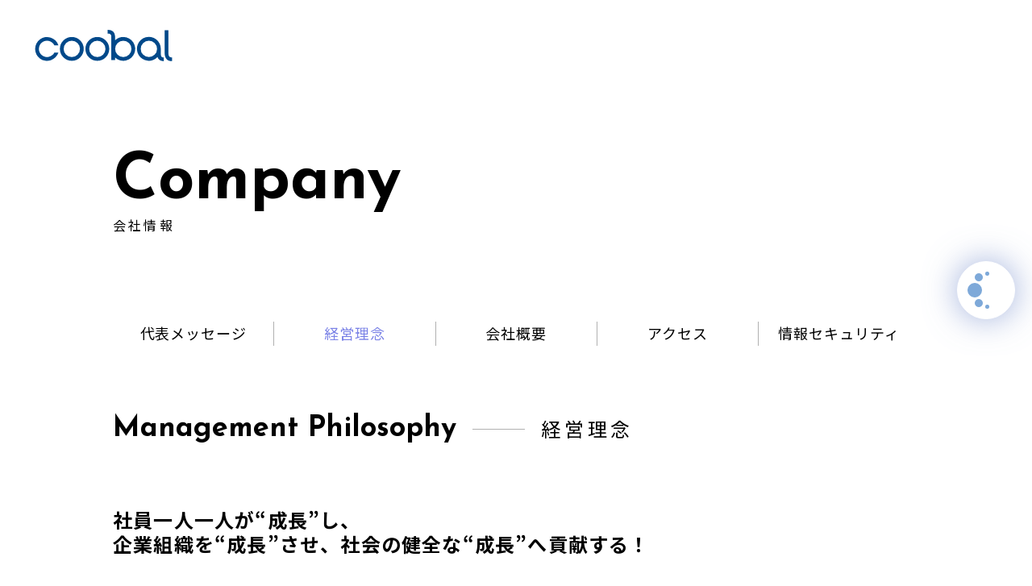

--- FILE ---
content_type: text/html; charset=UTF-8
request_url: https://www.coobal.co.jp/company/philosophy
body_size: 25902
content:
<!DOCTYPE html>
<html lang="ja">

<head>
    <!-- Google Tag Manager -->
  <script>(function(w,d,s,l,i){w[l]=w[l]||[];w[l].push({'gtm.start':
  new Date().getTime(),event:'gtm.js'});var f=d.getElementsByTagName(s)[0],
  j=d.createElement(s),dl=l!='dataLayer'?'&l='+l:'';j.async=true;j.src=
  'https://www.googletagmanager.com/gtm.js?id='+i+dl;f.parentNode.insertBefore(j,f);
  })(window,document,'script','dataLayer','GTM-5QT3');</script>
  <!-- End Google Tag Manager -->
  
  <meta charset="UTF-8">
  <meta name="viewport" content="width=device-width, initial-scale=1.0, user-scalable=no">
  <meta name="format-detection" content="telephone=no">

  
  
  <meta name="twitter:card" content="summary_large_image">
  <meta property="og:title" content="経営理念丨会社情報丨クーバル株式会社">
  <meta property="og:type" content="article">
  <meta property="og:description" content="クーバル株式会社の『経営理念』をご紹介しています。当社は『PlatformForYourVision』を合言葉に、インターネットを通じたプラットフォームツールを提供しています。">
  <meta property="og:url" content="https://www.coobal.co.jp/company/philosophy">

    <meta property="og:image" content="">
  <meta property="og:site_name" content="クーバル株式会社">
  <meta property="og:locale" content="ja_JP">

  <title>経営理念丨会社情報丨クーバル株式会社</title>
  <meta name="description" content="クーバル株式会社の『経営理念』をご紹介しています。当社は『PlatformForYourVision』を合言葉に、インターネットを通じたプラットフォームツールを提供しています。">


  <link rel="icon" href="https://www.coobal.co.jp/wp/wp-content/themes/coobal/assets/img/favicon.ico">

    


  <!-- google font -->

      <script type="application/ld+json">
        {

            "@context": "https://schema.org",
            "@graph": [{
                "@type": "Organization",
                "@id": "http://www.coobal.co.jp/#organization",
                "url": "http://www.coobal.co.jp",
                "name": "クーバル株式会社",
                "sameAs": [],
                "contactPoint": {
                    "@type": "ContactPoint",
                    "telephone": "+03-5456-6030",
                    "contactType": "none"
                }
            }, {
                "@type": "WebSite",
                "@id": "http://www.coobal.co.jp/#website",
                "url": "http://www.coobal.co.jp",
                "name": "クーバル株式会社",
                "publisher": {
                    "@id": "http://www.coobal.co.jp/#organization"
                }
            }, {
                "@type": "WebPage",
                "@id": "http://www.coobal.co.jp/#webpage",
                "url": "http://www.coobal.co.jp",
                "inLanguage": "ja",
                "name": "クーバル株式会社",
                "isPartOf": {
                    "@id": "http://www.coobal.co.jp/#website"
                },
                "about": {
                    "@id": "http://www.coobal.co.jp/#organization"
                },
                "description": "クーバル株式会社の『経営理念』をご紹介しています。当社は『PlatformForYourVision』を合言葉に、インターネットを通じたプラットフォームツールを提供しています。"
            }]
        }
    </script>


  <link rel="preconnect" href="https://fonts.googleapis.com">
  <link rel="preconnect" href="https://fonts.gstatic.com" crossorigin>
  <link href="https://fonts.googleapis.com/css2?family=Josefin+Sans:ital,wght@0,100;0,200;0,300;0,400;0,500;0,600;0,700;1,100;1,200;1,300;1,400;1,500;1,600;1,700&display=swap" rel="stylesheet">
  <link href="https://fonts.googleapis.com/css2?family=Noto+Sans+JP:wght@100;300;400;500;700;900&display=swap" rel="stylesheet">

  <script>
    // ページロード時にtransitionのアニメーションが走るのを防ぐ
    console.log("page load transition disable");
  </script>

  <meta name='robots' content='max-image-preview:large' />
<link rel="alternate" type="application/rss+xml" title="coobal &raquo; フィード" href="https://www.coobal.co.jp/feed" />
<link rel="alternate" type="application/rss+xml" title="coobal &raquo; コメントフィード" href="https://www.coobal.co.jp/comments/feed" />
<link rel='stylesheet' id='common-style-css'  href='https://www.coobal.co.jp/wp/wp-content/themes/coobal/assets/css/common.css?ver=5.8.2' type='text/css' media='all' />
<link rel='stylesheet' id='company-philosophy-css'  href='https://www.coobal.co.jp/wp/wp-content/themes/coobal/assets/css/company/philosophy.css?ver=5.8.2' type='text/css' media='all' />
<link rel="https://api.w.org/" href="https://www.coobal.co.jp/wp-json/" /><link rel="alternate" type="application/json" href="https://www.coobal.co.jp/wp-json/wp/v2/pages/15" /><link rel="canonical" href="https://www.coobal.co.jp/company/philosophy" />
<link rel="alternate" type="application/json+oembed" href="https://www.coobal.co.jp/wp-json/oembed/1.0/embed?url=https%3A%2F%2Fwww.coobal.co.jp%2Fcompany%2Fphilosophy" />
<link rel="alternate" type="text/xml+oembed" href="https://www.coobal.co.jp/wp-json/oembed/1.0/embed?url=https%3A%2F%2Fwww.coobal.co.jp%2Fcompany%2Fphilosophy&#038;format=xml" />
</head>


<body>
    <!-- Google Tag Manager (noscript) -->
  <noscript><iframe src="https://www.googletagmanager.com/ns.html?id=GTM-5QT3"
  height="0" width="0" style="display:none;visibility:hidden"></iframe></noscript>
  <!-- End Google Tag Manager (noscript) -->
  
  <div id="js-menuCircle" class="menuCircle -blue" data-sp-hover>
    <span class="menuCircle__child"></span>
    <span class="menuCircle__child"></span>
    <span class="menuCircle__child"></span>
    <span class="menuCircle__child"></span>
    <span class="menuCircle__child"></span>
  </div>
  <!-- ./menuCircle -->

      <header class="header">
      <div class="header__inner">
        <a class="header__logo" href="/" >
          <img class="header__logoImg" src="https://www.coobal.co.jp/wp/wp-content/themes/coobal/assets/img/common/logo.svg" alt="coobal">
        </a>
      </div>
    </header>
    <!-- ./header -->
  

  <div id="js-nav" class="nav">
    <div class="nav__inner">
      <!-- <div class="nav__contentWrapper"> -->
      <div class="nav__content is-active -default" data-nav-content="default">

        <div class="navContentDefault">
          <svg class="navContentDefault__logo">
            <use xlink:href="https://www.coobal.co.jp/wp/wp-content/themes/coobal/assets/img/common/logo.svg#site-logo"></use>
          </svg>
        </div>
        <!-- ./navContentDefault -->

        <a class="nav__contact" href="/contact/input" target="_blank">Contact</a>
      </div>
      <div class="nav__content" data-nav-content="projects">
        <div class="nav__conentLayout">
          <div class="nav__contentTitle">Projects</div>
          <div class="nav__contentViewmore">
            <a class="viewmore -projects -underline" href="/projects">
              <span class="viewmore__text">View More+</span>
            </a>
          </div>
        </div>
        <div class="nav__contentInner">

          <div class="navContentProjects">
                                      <a class="navContentProjects__item" href="https://www.coobal.co.jp/projects/263" data-sp-hover>
                <img class="navContentProjects__itemImg" src="https://www.coobal.co.jp/wp/wp-content/uploads/2021/11/thumbnail_ogura.jpg" alt="">
                <div class="navContentProjects__layout">
                  <h3 class="navContentProjects__itemTitle">
                    <div data-truncate="2">
                      小倉建設株式会社                    </div>
                    <div class="navContentProjects__itemTitleDummy">
                      <div class="navContentProjects__itemTitleDummyText" data-truncate-dummy="2">
                        小倉建設株式会社                      </div>
                    </div>
                  </h3>
                  <div class="viewmore">More+</div>
                </div>
              </a>
                          <a class="navContentProjects__item" href="https://www.coobal.co.jp/projects/302" data-sp-hover>
                <img class="navContentProjects__itemImg" src="https://www.coobal.co.jp/wp/wp-content/uploads/2021/11/thumbnail_tsurusan.jpg" alt="">
                <div class="navContentProjects__layout">
                  <h3 class="navContentProjects__itemTitle">
                    <div data-truncate="2">
                      鶴産商事株式会社                    </div>
                    <div class="navContentProjects__itemTitleDummy">
                      <div class="navContentProjects__itemTitleDummyText" data-truncate-dummy="2">
                        鶴産商事株式会社                      </div>
                    </div>
                  </h3>
                  <div class="viewmore">More+</div>
                </div>
              </a>
            
          </div>
          <!-- ./navContentProjects -->

        </div>
        <a class="nav__contact" href="/contact/input" target="_blank">Contact</a>
      </div>
      <div class="nav__content" data-nav-content="business">
        <div class="nav__conentLayout">
          <div class="nav__contentTitle">Business</div>
          <div class="nav__contentViewmore">
            <a class="viewmore -business -underline" href="/business">
              <span class="viewmore__text">View More+</span>
            </a>
          </div>
        </div>
        <div class="nav__contentInner">

          <div class="navContentBusiness">
            <div class="navContentBusiness__circle">
              <a data-sp-hover href="/business/creative">
                Web<br>Creative
              </a>
            </div>
            <div class="navContentBusiness__circle">
              <a data-sp-hover href="/business/promotion">
                Digital<br>Marketing
              </a>
            </div>
            <div class="navContentBusiness__circle">
              <a data-sp-hover href="/business/media">
                CRM
              </a>
            </div>
            <div class="navContentBusiness__circle">
              <a data-sp-hover href="/business/coore">
                ITSystem
              </a>
            </div>
          </div>
          <!-- ./navContentBusiness -->

        </div>
        <a class="nav__contact" href="/contact/input" target="_blank">Contact</a>
      </div>
      <div class="nav__content" data-nav-content="news">
        <div class="nav__conentLayout">
          <div class="nav__contentTitle">News</div>
          <div class="nav__contentViewmore">
            <a class="viewmore -news -underline" href="/newstopics">
              <span class="viewmore__text">View More+</span>
            </a>
          </div>
        </div>
        <div class="nav__contentInner">

          <div class="navContentNews">
                                        <div class="navContentNews__item" data-sp-hover>
                                    <a class="navContentNews__link" href="https://www.coobal.co.jp/newstopics/406" >
                    <div class="grayScale">
                                            <img class="grayScale__gray" src="https://www.coobal.co.jp/wp/wp-content/uploads/2025/12/20260101-image.jpg" alt="">
                      <div class="grayScale__original" style="background-image: url('https://www.coobal.co.jp/wp/wp-content/uploads/2025/12/20260101-image.jpg')"></div>
                    </div>
                    <div class="navContentNews__layout">
                      <h3 class="navContentNews__itemTitle">
                        <div data-truncate="2">
                          【2025】年末年始休業のお知らせ                        </div>
                        <div class="navContentNews__itemTitleDummy">
                          <div class="navContentNews__itemTitleDummyText" data-truncate-dummy="2">
                            【2025】年末年始休業のお知らせ                          </div>
                        </div>
                      </h3>
                      <ul class="navContentNews__catList">
                        <li class="navContentNews__cat">2025.12.06</li>
                                                  <li class="navContentNews__cat">お知らせ</li>
                                              </ul>
                    </div>
                  </a>
                </div>
                              <div class="navContentNews__item" data-sp-hover>
                                    <a class="navContentNews__link" href="https://www.coobal.co.jp/newstopics/408" >
                    <div class="grayScale">
                                            <img class="grayScale__gray" src="https://www.coobal.co.jp/wp/wp-content/uploads/2024/07/pixta_89892942_M.jpg" alt="">
                      <div class="grayScale__original" style="background-image: url('https://www.coobal.co.jp/wp/wp-content/uploads/2024/07/pixta_89892942_M.jpg')"></div>
                    </div>
                    <div class="navContentNews__layout">
                      <h3 class="navContentNews__itemTitle">
                        <div data-truncate="2">
                          AI活用のセミナー開催（eラーニング）のお知らせ                        </div>
                        <div class="navContentNews__itemTitleDummy">
                          <div class="navContentNews__itemTitleDummyText" data-truncate-dummy="2">
                            AI活用のセミナー開催（eラーニング）のお知らせ                          </div>
                        </div>
                      </h3>
                      <ul class="navContentNews__catList">
                        <li class="navContentNews__cat">2025.12.01</li>
                                                  <li class="navContentNews__cat">お知らせ</li>
                                              </ul>
                    </div>
                  </a>
                </div>
                                      
          </div>
          <!-- ./navContentNews -->

        </div>
        <a class="nav__contact" href="/contact/input" target="_blank">Contact</a>
      </div>
      <div class="nav__content" data-nav-content="company">
        <div class="nav__conentLayout">
          <div class="nav__contentTitle">Company</div>
          <div class="nav__contentViewmore">
            <a class="viewmore -company -underline" href="/company">
              <span class="viewmore__text">View More+</span>
            </a>
          </div>
        </div>
        <div class="nav__contentInner">

          <div class="navContentCompany">
            <ul class="navContentCompanyList">
              <li class="navContentCompany__item">
                <a data-sp-hover href="/company/message">代表メッセージ</a>
              </li>
              <li class="navContentCompany__item">
                <a data-sp-hover href="/company/philosophy">経営理念</a>
              </li>
              <li class="navContentCompany__item">
                <a data-sp-hover href="/company/outline">会社概要</a>
              </li>
              <li class="navContentCompany__item">
                <a data-sp-hover href="/company/access">アクセス</a>
              </li>
              <li class="navContentCompany__item">
                <a data-sp-hover href="/company/isms">情報セキュリティ</a>
              </li>
            </ul>
          </div>
          <!-- ./navContentBusiness -->

        </div>
        <a class="nav__contact" href="/contact/input" target="_blank">Contact</a>
      </div>
      <div class="nav__content" data-nav-content="recruit">
        <div class="nav__conentLayout">
          <div class="nav__contentTitle">Recruit</div>
          <div class="nav__contentViewmore">
            <a class="viewmore -recruit -underline" href="/recruit">
              <span class="viewmore__text">View More+</span>
            </a>
          </div>
        </div>
        <div class="nav__contentInner">

          <div class="navContentRecruit">
          </div>
          <!-- ./navContentBusiness -->

        </div>
        <a class="nav__contact" href="/contact/input" target="_blank">Contact</a>
      </div>
      <!-- </div> -->
    </div>
    <button id="js-navCloseBtn" class="nav__closeBtn" type="button">
      <div class="nav__closeIcon"></div>
      Close
    </button>

    <div class="navToggle">
      <div class="navToggle__inner">
        <div id="js-navToggleDragArea" class="navToggle__dragArea"></div>
        <div>
          <div class="navToggle__btnRotate">
            <div class="navToggle__btn -company" data-nav-rotate="company">
              <span class="navToggle__btnText">
                Company
              </span>
            </div>
          </div>
          <div class=" navToggle__btnRotate">
            <div class="navToggle__btn -recruit" data-nav-rotate="recruit">
              <span class="navToggle__btnText">
                Recruit
              </span>
            </div>
          </div>
          <div class="navToggle__btnRotate">
            <div class="navToggle__btn -projects -center" data-nav-rotate="projects">
              <span class="navToggle__btnText">
                Projects
              </span>
            </div>
          </div>
          <div class="navToggle__btnRotate">
            <div class="navToggle__btn -business" data-nav-rotate="business">
              <span class="navToggle__btnText">
                Business
              </span>
            </div>
          </div>
          <div class="navToggle__btnRotate">
            <div class="navToggle__btn -news" data-nav-rotate="news">
              <span class="navToggle__btnText">
                News
              </span>
            </div>
          </div>
        </div>
        <div class="navToggle__drag">
          <div class="navToggle__dragArrow -top"></div>
          <span class="navToggle__dragText">Drag</span>
          <div class="navToggle__dragArrow -bottom"></div>
        </div>
      </div>
    </div>
    <!-- ./navButton -->

  </div>
  <!-- ./nav -->
<div class="page companyPhilosophy-page page--nonBg">
  <div class="page__inner">
    <h1 class="page__title page__title--nonBg">
      <span class="page__titleEng">Company</span>
      <span class="page__titleJa">会社情報</span>
    </h1>

    
<nav id="js-selectBox" class="selectBox selectBox--company">
  <div id="js-selectBoxTitle" class="selectBox__title">
    経営理念    <svg class="selectBox__arrow">
      <use xlink:href="https://www.coobal.co.jp/wp/wp-content/themes/coobal/assets/img/common/icon_arrow.svg#icon-arrow"></use>
    </svg>
  </div>
  <div id="js-selectBoxOptions" class="selectBox__options">
    <div class="selectBox__option">
      <a class="selectBox__optionLink" href="/company/message">
        代表メッセージ
      </a>
    </div>
    <div class="selectBox__option">
      <a class="selectBox__optionLink" href="/company/philosophy">
        経営理念
      </a>
    </div>
    <div class="selectBox__option">
      <a class="selectBox__optionLink" href="/company/outline">
        会社概要
      </a>
    </div>
    <div class="selectBox__option">
      <a class="selectBox__optionLink" href="/company/access">
        アクセス
      </a>
    </div>
    <div class="selectBox__option">
      <a class="selectBox__optionLink" href="/company/isms">
        情報セキュリティ
      </a>
    </div>
  </div>
</nav>
    <nav class="navTab c-company-navTab">
  <ul class="navTab__list">
    <li class="navTab__item">
      <a class="navTab__button " href="/company/message">
        代表メッセージ
      </a>
    </li>
    <li class="navTab__item">
      <a class="navTab__button is-current" href="/company/philosophy">
        経営理念
      </a>
    </li>
    <li class="navTab__item">
      <a class="navTab__button " href="/company/outline">
        会社概要
      </a>
    </li>
    <li class="navTab__item">
      <a class="navTab__button " href="/company/access">
        アクセス
      </a>
    </li>
    <li class="navTab__item">
      <a class="navTab__button " href="/company/isms">
        情報セキュリティ
      </a>
    </li>
  </ul>
</nav>
<!-- ./navTab -->
    <section class="c-company-section">
      <h2 class="c-company-section__title">
        <span class="c-company-section__titleEng">
          Management Philosophy
        </span>
        <span class="c-company-section__titleBorder"></span>
        <span class="c-company-section__titleJa">
          経営理念
        </span>
      </h2>
      <p class="c-company-section__lead">
        社員一人一人が“成長”し、<br>
        企業組織を“成長”させ、社会の健全な<br class="sp">“成長”へ貢献する！
      </p>
      <p class="c-company-section__text">
        世相として現れる出来事を構成するのは、その社会に参加する一人一人の行動である。<br>
        この社会を構成する１存在として、少しでも良い影響を社会に与えられるよう常に意識し、自分の行動、会社の仲間への影響、
        さらに社会に接する会社のサービス等を考えなければならない。
      </p>
      <p class="c-company-section__lead">
        個人、事業者、さらにエリア、国を問わず、<br class="pc">コミュニケーションの円滑化をサポートするサービスやサービスインフラを提供する｡
      </p>
      <p class="c-company-section__text">
        理念である“成長”を導く手段として、“コミュニケーションの円滑化”を推し進める。<br>
        Co-Co (Coobal Co-workers)は自己の欲（自分の立場を守りたい、面倒な事はやりたくない等）から離れ、クーバル（クーバルを構成するCo-Co全員とその環境）の成長にとって、どういった選択と努力が必要かを考えられるようにならなければならない。<br>
        また、その内容は他のCo-Coとのコミュニケーションにより、常に進化させ続ける必要がある。
        <br><br>
        さらにお客様にとって、どういったサービスが必要かを、自分のこととして考えられるようになる必要があり、ひいては社会にとってどういったことが必要かを考えられなければならない。それらを習慣化することにより、自己の欲を望む気持ちが昇華し、自己の望む欲と社会の成長を望む欲を同一のレベルまで育てる。<br>
        自己の欲は他人との利害関係でしか共有化できないが、地球温暖化の抑制や飢餓による餓死者の救済、人種差別の撤廃など、この社会にある問題への解決を望むこと（欲）は多くの人々との共有化が可能である。
        <br><br>
        常にコミュニケーションの重要性を理解し様々な立場の方々に敬意を持って接していくことは、自己の成長に貢献し、社会の成長を支える考え方でもある。
      </p>
    </section>
    <!-- ./ -->

  </div>
</div>
<!-- ./page -->

  <footer class="footer">
    <img class="footer__textLogo" src="https://www.coobal.co.jp/wp/wp-content/themes/coobal/assets/img/common/footer_text.svg" alt="Platform for your Vision">
    <div class="footer__inner">
      <div class="footer__head">
        <a href="/">
          <svg class="footer__logo">
            <use xlink:href="https://www.coobal.co.jp/wp/wp-content/themes/coobal/assets/img/common/logo.svg#site-logo"></use>
          </svg>
        </a>


        
<nav class="breadcrumb">
  <ul class="breadcrumb__list" itemscope itemtype="https://schema.org/BreadcrumbList">

              <li class="breadcrumb__item" itemprop="itemListElement" itemscope itemtype="https://schema.org/ListItem">
        <a href="/" itemprop="item" >
                      <span itemprop="name">HOME</span>
                  </a>
        <meta itemprop="position" content="1" />
      </li>
          <li class="breadcrumb__item" itemprop="itemListElement" itemscope itemtype="https://schema.org/ListItem">
        <a href="/company" itemprop="item" >
                      <span itemprop="name">会社情報</span>
                  </a>
        <meta itemprop="position" content="2" />
      </li>
          <li class="breadcrumb__item" itemprop="itemListElement" itemscope itemtype="https://schema.org/ListItem">
        <a href="/company/philosophy" itemprop="item" data-truncate="1">
                      <span itemprop="name">経営理念</span>
                  </a>
        <meta itemprop="position" content="3" />
      </li>
    
  </ul>
</nav>
<!-- ./breadcrumb -->
      </div>
      <div class="footer__foot">
        <div class="footer__companyName">クーバル株式会社</div>
        <div class="footer__footGroup">
          <a class="footer__privacyLink" href="/privacy">Privacy Policy</a>
          <small class="footer__copyright">© Coobal Inc.</small>
        </div>
      </div>
    </div>
  </footer>

<script type='text/javascript' src='https://www.coobal.co.jp/wp/wp-content/themes/coobal/assets/js/common.js?ver=false' id='common-script-js'></script>
<script type='text/javascript' src='https://www.coobal.co.jp/wp/wp-content/themes/coobal/assets/js/company/philosophy.js?ver=false' id='company-philosophy-js'></script>
<script type='text/javascript' src='https://www.coobal.co.jp/wp/wp-includes/js/wp-embed.min.js?ver=5.8.2' id='wp-embed-js'></script>
</body>

</html>

--- FILE ---
content_type: text/css
request_url: https://www.coobal.co.jp/wp/wp-content/themes/coobal/assets/css/common.css?ver=5.8.2
body_size: 46611
content:
@charset "UTF-8";
/*
  メディアクエリ 
*/
/*
  グローバルな値かなり影響範囲がでかいので修正するときは注意
*/
/*
psdの場合フォント前後の行間が無視されてしか要素感の余白の値をとることができないからそれを計算する
*/
/* stylelint-disable */
/*
	icon fontで出力されるので直接触らない！
*/
/*
---
name: Icon
category:
  - Icons
tag:
  - icon
---

iconArrow
```html
<span class="Icon -iconArrow"></span>
```
*/
/* stylelint-disable */
/*
icon fontで出力されるので直接触らない！
*/
@font-face {
  font-family: "Icon";
  src: url("../font/Icon.woff2") format("woff2"), url("../font/Icon.woff") format("woff"), url("../font/Icon.ttf") format("truetype");
  font-weight: normal;
  font-style: normal;
}
[class^=Icon],
[class*=" Icon"] {
  font-family: "Icon";
  speak: none;
  font-style: normal;
  font-weight: normal;
  font-variant: normal;
  text-transform: none;
  line-height: 1;
  -webkit-font-smoothing: antialiased;
  -moz-osx-font-smoothing: grayscale;
  vertical-align: middle;
  display: inline-block;
  /* For With CJK Text =========== */
  position: relative;
  top: -0.1em;
}

.Icon.-iconArrow:before {
  content: "";
}
.inner {
  margin-right: auto;
  margin-left: auto;
}
/* http://meyerweb.com/eric/tools/css/reset/ 
   v2.0 | 20110126
   License: none (public domain)
*/
html,
body,
div,
span,
applet,
object,
iframe,
h1,
h2,
h3,
h4,
h5,
h6,
p,
blockquote,
pre,
a,
abbr,
acronym,
address,
big,
cite,
code,
del,
dfn,
em,
img,
ins,
kbd,
q,
s,
samp,
small,
strike,
strong,
sub,
sup,
tt,
var,
b,
u,
i,
center,
dl,
dt,
dd,
ol,
ul,
li,
fieldset,
form,
label,
legend,
table,
caption,
tbody,
tfoot,
thead,
tr,
th,
td,
article,
aside,
canvas,
details,
embed,
figure,
figcaption,
footer,
header,
hgroup,
menu,
nav,
output,
ruby,
section,
summary,
time,
mark,
audio,
video {
  box-sizing: border-box;
  padding: 0;
  margin: 0;
  font: inherit;
  font-size: 100%;
  vertical-align: baseline;
  border: 0;
}

/* HTML5 display-role reset for older browsers */
article,
aside,
details,
figcaption,
figure,
footer,
header,
hgroup,
menu,
nav,
section {
  display: block;
}

body {
  line-height: 1;
}

ol,
ul {
  list-style: none;
}

blockquote,
q {
  quotes: none;
}

blockquote:before,
blockquote:after,
q:before,
q:after {
  content: "";
  content: none;
}

table {
  border-spacing: 0;
  border-collapse: collapse;
}

/* reset button */
button {
  padding: 0;
  cursor: pointer;
  background-color: transparent;
  border: none;
  outline: none;
  -webkit-appearance: none;
  -moz-appearance: none;
  appearance: none;
}

a {
  text-decoration: none;
  -webkit-tap-highlight-color: rgba(0, 0, 0, 0);
}

* {
  -webkit-tap-highlight-color: rgba(0, 0, 0, 0);
}

.arrowIcon {
  position: relative;
  display: inline-block;
  display: block;
  height: 1px;
  background-color: #7981e6;
}
.arrowIcon::before, .arrowIcon::after {
  position: absolute;
  top: 0;
  right: 0;
  display: block;
  height: 1px;
  content: "";
  background-color: #7981e6;
  transform-origin: right;
}
.arrowIcon::before {
  transform: rotate(21.8deg);
}

.arrowIcon::after {
  transform: rotate(-21.8deg);
}

html {
  width: 100%;
  min-height: 100%;
}

body {
  width: 100%;
  min-height: 100%;
  font-family: "Noto Sans JP", sans-serif;
  color: #000;
}
.breadcrumb__list {
  display: flex;
  align-items: center;
}
.breadcrumb__item {
  position: relative;
  display: flex;
}

.breadcrumb__item:not(:last-child) {
  padding-right: 20px;
  font-weight: bold;
  color: #7981e6;
}
.breadcrumb__item:not(:first-child) {
  padding-left: 20px;
}

.breadcrumb__item:not(:first-child)::before {
  position: absolute;
  top: 0;
  left: 0;
  display: block;
  width: 1px;
  height: 100%;
  content: "";
  background-color: #000;
  transform: rotate(12deg);
}

.breadcrumb__item a {
  color: inherit;
  letter-spacing: 0.05em;
  transition-duration: 0.3s;
  transition-property: opacity;
}
.breadcrumb__item a:hover {
  opacity: 0.5;
}

.button {
  position: relative;
  display: block;
  font-weight: bold;
  color: #fff;
  text-align: center;
  letter-spacing: 0.2em;
}

.button::before {
  position: absolute;
  top: 0;
  left: 0;
  display: block;
  width: 100%;
  height: 100%;
  pointer-events: none;
  content: "";
  background-color: #fff;
  border-radius: 10px;
  opacity: 0;
  transition-duration: 0.3s;
  transition-property: opacity;
}
.button--orange {
  background: linear-gradient(135deg, #ffb176 35%, #ff8c87 100%);
}

.button--blue {
  background: linear-gradient(135deg, #6abdc6 35%, #6d91e2 100%);
}
.childPageList__item {
  border-radius: 10px;
}
.childPageList__link {
  position: relative;
  display: block;
  width: 100%;
  font-weight: bold;
  color: #fff;
  text-align: center;
  letter-spacing: 0.2em;
}
.childPageList__link::before {
  position: absolute;
  top: 0;
  left: 0;
  display: block;
  width: 100%;
  height: 100%;
  content: "";
  background-color: #fff;
  border-radius: 10px;
  opacity: 0;
  transition-duration: 0.3s;
  transition-property: opacity;
}

.childPageList__link:hover::before {
  opacity: 0.4;
}

.footer {
  position: relative;
  overflow: hidden;
}
.footer::after {
  position: absolute;
  left: 50%;
  display: block;
  pointer-events: none;
  content: "";
  border: 1px solid #cfcfcf;
  border-radius: 50%;
  transform: translateX(-50%);
}
.footer__inner {
  margin-right: auto;
  margin-left: auto;
  position: absolute;
  bottom: 0;
  left: 50%;
  transform: translateX(-50%);
}
.footer__head {
  display: flex;
}
.footer__textLogo {
  display: block;
}
.footer__logo {
  display: block;
}
.footer__foot {
  display: flex;
  justify-content: space-between;
}
.footer__footGroup {
  font-size: 12px;
  letter-spacing: 0.05em;
}

.footer__companyName {
  font-weight: bold;
  letter-spacing: 0.05em;
}
.footer__privacyLink {
  color: #000;
  letter-spacing: 0.05em;
  transition-duration: 0.3s;
  transition-property: opacity;
}
.footer__privacyLink:hover {
  opacity: 0.5;
}

.footer__copyright {
  letter-spacing: 0.05em;
}
.header {
  width: 100%;
  background-color: #fff;
}

.header__inner {
  margin-right: auto;
  margin-left: auto;
}
.header__logoImg {
  display: block;
}
.linkButton {
  position: relative;
  display: inline-block;
}

.linkButton:hover .linkButton__circle {
  transform: scale(1.6);
}

.linkButton__text {
  position: absolute;
  top: 50%;
  left: 23px;
  z-index: 2;
  display: block;
  padding-bottom: 3px;
  color: #000;
  white-space: nowrap;
  border-bottom: 1px solid #000;
  transform: translateY(-50%);
}
.linkButton__circle {
  position: relative;
  z-index: 1;
  display: block;
  background: linear-gradient(11deg, #6ac3ce 35%, #6cb3d7 100%);
  border-radius: 50%;
  transition-duration: 0.3s;
  transition-property: transform;
}
.menuCircle {
  z-index: 999;
  box-sizing: content-box;
  width: 70px;
  height: 70px;
  cursor: pointer;
  border: 1px solid #fff;
  border-radius: 50%;
  opacity: 1;
  transition-duration: 1s;
  transition-property: opacity, background-color, border-color;
}
.menuCircle:not(.is-loading) {
  position: fixed;
}
.menuCircle:hover {
  background-color: #7ea9d9 !important;
  border-color: #7ea9d9;
}

.menuCircle:hover .menuCircle__child {
  background-color: #fff !important;
}

@-webkit-keyframes flash {
  0% {
    opacity: 0;
  }
  50% {
    opacity: 1;
  }
  100% {
    opacity: 0;
  }
}

@keyframes flash {
  0% {
    opacity: 0;
  }
  50% {
    opacity: 1;
  }
  100% {
    opacity: 0;
  }
}
.menuCircle.is-hide {
  opacity: 0;
  transition-duration: 1s;
}

.menuCircle.-blue {
  background-color: #fff;
  box-shadow: 0 0 40px rgba(115, 140, 203, 0.7);
}

.menuCircle.-blue .menuCircle__child {
  background-color: #7ea9d9;
}

.menuCircle.is-loading {
  position: relative;
  opacity: 1;
}

.menuCircle.is-loading .menuCircle__child {
  opacity: 0;
  -webkit-animation-name: flash;
  animation-name: flash;
  -webkit-animation-duration: 1.8s;
  animation-duration: 1.8s;
  -webkit-animation-iteration-count: infinite;
  animation-iteration-count: infinite;
}

.menuCircle.is-loading .menuCircle__child:nth-child(2) {
  -webkit-animation-delay: 0.2s;
  animation-delay: 0.2s;
}

.menuCircle.is-loading .menuCircle__child:nth-child(3) {
  -webkit-animation-delay: 0.4s;
  animation-delay: 0.4s;
}

.menuCircle.is-loading .menuCircle__child:nth-child(4) {
  -webkit-animation-delay: 0.6s;
  animation-delay: 0.6s;
}

.menuCircle.is-loading .menuCircle__child:nth-child(5) {
  -webkit-animation-delay: 0.8s;
  animation-delay: 0.8s;
}

.menuCircle__child {
  position: absolute;
  display: block;
  background-color: #fff;
  border-radius: 50%;
}
.menuCircle__child:nth-child(1), .menuCircle__child:nth-child(5) {
  left: 34px;
  width: 5px;
  height: 5px;
}

.menuCircle__child:nth-child(2), .menuCircle__child:nth-child(4) {
  left: 21px;
  width: 10px;
  height: 10px;
}

.menuCircle__child:nth-child(1) {
  top: 12px;
}

.menuCircle__child:nth-child(2) {
  top: 14px;
}

.menuCircle__child:nth-child(3) {
  top: 50%;
  left: 12px;
  width: 18px;
  height: 18px;
  transform: translateY(-50%);
}

.menuCircle__child:nth-child(4) {
  bottom: 14px;
}

.menuCircle__child:nth-child(5) {
  bottom: 12px;
}

.nav {
  position: fixed;
  top: 0;
  z-index: 999;
  width: 100vw;
  height: 100%;
  overflow-y: auto;
  pointer-events: none;
  visibility: hidden;
  background-color: rgba(255, 255, 255, 0.9);
  opacity: 0;
  transition-duration: 0.3s;
  transition-property: opacity;
}

.nav.is-active {
  pointer-events: all;
  visibility: visible;
  opacity: 1;
}

.nav__inner {
  width: 100vw;
  height: 100%;
}
.nav__contentWrapper {
  position: relative;
  width: 100%;
}
.nav__content {
  position: absolute;
  top: 0;
  left: 0;
  display: flex;
  flex-direction: column;
  justify-content: space-between;
  width: 100%;
  pointer-events: none;
  opacity: 0;
}

.nav__content.is-active {
  position: relative;
  pointer-events: all;
  opacity: 1;
}
.nav__contentInner {
  display: flex;
  align-items: center;
}

.nav__contentViewmore {
  margin-left: 20px;
}

.nav__contentViewmore .viewmore::after {
  bottom: 0;
}
.nav__conentLayout .viewmore::before {
  content: "";
  background-size: cover;
}

.nav__conentLayout .viewmore.-projects::before {
  background-image: url("/wp/wp-content/themes/coobal/assets/img/front/nav-toggle_projects.webp");
}

.nav__conentLayout .viewmore.-business::before {
  background-image: url("/wp/wp-content/themes/coobal/assets/img/front/nav-toggle_business.webp");
}

.nav__conentLayout .viewmore.-news::before {
  background-image: url("/wp/wp-content/themes/coobal/assets/img/front/nav-toggle_news.webp");
}

.nav__conentLayout .viewmore.-company::before {
  background-image: url("/wp/wp-content/themes/coobal/assets/img/front/nav-toggle_company.webp");
}

.nav__conentLayout .viewmore.-recruit::before {
  background-image: url("/wp/wp-content/themes/coobal/assets/img/front/nav-toggle_recruit.webp");
}

.nav__contentTitle {
  font-family: "Josefin Sans", sans-serif;
  font-size: 60px;
  font-weight: bold;
  letter-spacing: 0.05em;
}
.nav__contact {
  position: relative;
  display: block;
  font-family: "Josefin Sans", sans-serif;
  font-weight: bold;
  color: #000;
  text-align: center;
  letter-spacing: 0.05em;
  border: 1px solid #8c8c8c;
  border-radius: 10px;
}

.nav__contact::before {
  position: absolute;
  top: 0;
  left: 0;
  display: block;
  width: 100%;
  height: 100%;
  pointer-events: none;
  content: "";
  background-color: #fff;
  border-radius: 10px;
  opacity: 0;
  transition-duration: 0.3s;
  transition-property: opacity;
}
.nav__closeBtn {
  position: fixed;
  z-index: 1010;
  display: block;
  height: -webkit-fit-content;
  height: -moz-fit-content;
  height: fit-content;
  font-family: "Josefin Sans", sans-serif;
  font-size: 18px;
  color: #8c8c8c;
  text-align: center;
  letter-spacing: 0.05em;
}
.nav__closeIcon {
  position: relative;
  width: 70px;
  height: 70px;
  margin-bottom: 12px;
  border: 2px solid #8c8c8c;
  border-radius: 50%;
}
.nav__closeIcon::before, .nav__closeIcon::after {
  position: absolute;
  top: 0;
  right: 0;
  bottom: 0;
  left: 0;
  display: block;
  width: 31px;
  height: 1px;
  margin: auto;
  content: "";
  background-color: #8c8c8c;
}
.nav__closeIcon::before {
  transform: rotate(45deg);
}

.nav__closeIcon::after {
  transform: rotate(-45deg);
}

.navContentBusiness {
  position: relative;
}
.navContentBusiness__circle {
  font-family: sans-serif;
  font-size: 21px;
  font-weight: bold;
  line-height: 1.23;
  text-align: center;
  letter-spacing: 0.05em;
  background-color: #fff;
  border-radius: 50%;
  box-shadow: 11px 13px 12px -8px rgba(42, 205, 203, 0.2);
}
.navContentBusiness__circle a {
  position: relative;
  display: flex;
  align-items: center;
  justify-content: center;
  color: #2acdcb;
}

.navContentBusiness__circle a::before {
  position: absolute;
  top: 0;
  left: 0;
  display: block;
  width: 100%;
  height: 100%;
  pointer-events: none;
  content: "";
  background-color: #fff;
  border-radius: 10px;
  opacity: 0;
  transition-duration: 0.3s;
  transition-property: opacity;
}
.navContentBusiness__circle a::before {
  border-radius: 50%;
}
.navContentCompany__item + .navContentCompany__item {
  margin-top: 42px;
}
.navContentCompany__item a {
  position: relative;
  font-size: 22px;
  font-weight: bold;
  color: #000;
  letter-spacing: 0.05em;
}

.navContentCompany__item a::before {
  position: absolute;
  top: 0;
  left: 0;
  display: block;
  width: 100%;
  height: 100%;
  pointer-events: none;
  content: "";
  background-color: #fff;
  border-radius: 10px;
  opacity: 0;
  transition-duration: 0.3s;
  transition-property: opacity;
}
.navContentDefault {
  display: flex;
  align-items: center;
  height: 100%;
}
.navContentDefault__logo {
  fill: #708fe5;
}
/*
  メディアクエリ 
*/
/*
  グローバルな値かなり影響範囲がでかいので修正するときは注意
*/
.navContentNews .grayScale {
  position: relative;
}
.navContentNews .grayScale__gray {
  position: relative;
  z-index: 1;
  display: block;
  width: 100%;
  height: 100%;
  filter: grayscale(100%);
  -o-object-fit: cover;
  object-fit: cover;
}

.navContentNews .grayScale__original {
  position: absolute;
  top: 50%;
  left: 50%;
  z-index: 2;
  display: block;
  -webkit-clip-path: circle(0px at 50% 50%);
  clip-path: circle(0px at 50% 50%);
  background-image: url("/wp/wp-content/themes/coobal/assets/img/test/dog.jpg");
  background-position: center;
  background-size: cover;
  border-radius: 50%;
  transition: border-radius 0.2s linear 0.5s, -webkit-clip-path 0.8s linear;
  transition: clip-path 0.8s linear, border-radius 0.2s linear 0.5s;
  transition: clip-path 0.8s linear, border-radius 0.2s linear 0.5s, -webkit-clip-path 0.8s linear;
  transform: translate(-50%, -50%);
}
.navContentNews__item {
  overflow: hidden;
}
.navContentNews__link {
  color: #000;
}
.navContentNews__layout {
  display: flex;
  flex-direction: column;
  overflow: hidden;
}
.navContentNews__itemTitle {
  position: relative;
  order: 1;
  font-weight: bold;
  line-height: 1.5;
  letter-spacing: 0.05em;
}
.navContentNews__itemTitleDummy {
  position: absolute;
  top: 0;
  left: 0;
  width: 100%;
  color: rgba(0, 0, 0, 0);
  transition-duration: 0.3s;
  transform: translateX(-100%);
}
.navContentNews__itemTitleDummyText {
  background: linear-gradient(transparent 95%, #000000 0%);
}

.navContentNews__catList {
  display: flex;
  order: 2;
}
.navContentNews__cat {
  position: relative;
  padding-right: 5px;
  letter-spacing: 0.05em;
}
.navContentNews__cat + .navContentNews__cat {
  padding-left: 5px;
}

.navContentNews__cat + .navContentNews__cat::before {
  position: absolute;
  bottom: 0;
  left: 0;
  display: block;
  width: 1px;
  height: 100%;
  content: "";
  background-color: #b0b0b0;
  transform: rotate(23deg);
}
.navContentProjects__item {
  color: #000;
}
.navContentProjects__item:hover .viewmore::after {
  width: 100% !important;
}

.navContentProjects__itemImg {
  display: block;
  width: 155px;
  height: 155px;
  border-radius: 50%;
}
.navContentProjects__layout {
  width: -webkit-fit-content;
  width: -moz-fit-content;
  width: fit-content;
  padding-bottom: 6px;
  margin-right: auto;
  margin-bottom: -6px;
  margin-left: auto;
  overflow: hidden;
}
.navContentProjects__itemTitle {
  position: relative;
  margin-bottom: 24px;
  font-size: 18px;
  font-weight: bold;
  line-height: 1.5;
  letter-spacing: 0.05em;
}
.navContentProjects__itemTitleDummy {
  position: absolute;
  top: 0;
  left: 0;
  width: 100%;
  color: rgba(0, 0, 0, 0);
  transition-duration: 0.3s;
  transform: translateX(-100%);
}
.navContentProjects__itemTitleDummyText {
  background: linear-gradient(transparent 95%, #000000 0%);
}

.navContentProjects .viewmore {
  margin-top: 0;
}
.navContentProjects .viewmore::before {
  display: none;
}

.navContentRecruit {
  background-image: url("/wp/wp-content/themes/coobal/assets/img/front/nav-content_recruit_bg.webp");
  -webkit-mask-size: contain;
  mask-size: contain;
  -webkit-mask-repeat: no-repeat;
  mask-repeat: no-repeat;
}
.navTab__list {
  display: flex;
}
.navTab__item + .navTab__item {
  border-left: 1px solid #b0b0b0;
}

.navTab__button {
  display: flex;
  align-items: center;
  justify-content: center;
  width: 100%;
  height: 100%;
  color: #000;
  text-align: center;
  letter-spacing: 0.05em;
  transition-duration: 0.3s;
  transition-property: opacity;
}
.navTab__button.is-current {
  color: #7981e6;
}

.navTab__button:hover {
  opacity: 0.5;
}

.navToggle {
  position: absolute;
  top: 0;
  right: 0;
  width: 100%;
  height: 100%;
  overflow: hidden;
  pointer-events: none;
}
.navToggle__inner {
  position: absolute;
  top: 0;
  right: 0;
  width: 100%;
  pointer-events: all;
  border: 1px solid #8c8c8c;
  border-radius: 50%;
}
.navToggle__dragArea {
  position: relative;
  z-index: 1;
  width: 100%;
  height: 100%;
}

.navToggle__drag {
  position: absolute;
  top: 0;
  bottom: 0;
  left: 22.7vh;
  display: flex;
  flex-direction: column;
  align-items: center;
  justify-content: center;
}
.navToggle__dragText {
  padding: 22px 0;
  font-family: "Josefin Sans", sans-serif;
  font-size: 20px;
  color: #8c8c8c;
  letter-spacing: 0.05em;
  opacity: 0;
}
.navToggle__dragArrow {
  position: relative;
  width: 1px;
  height: 91px;
  background-color: #8c8c8c;
}
.navToggle__dragArrow::before, .navToggle__dragArrow::after {
  position: absolute;
  display: block;
  width: 10px;
  height: 1px;
  content: "";
  background-color: #8c8c8c;
}
.navToggle__dragArrow::before {
  left: -10px;
}
.navToggle__dragArrow::after {
  right: -10px;
}
.navToggle__dragArrow.-top::before, .navToggle__dragArrow.-top::after {
  top: 0;
}

.navToggle__dragArrow.-bottom::before, .navToggle__dragArrow.-bottom::after {
  bottom: 0;
}

.navToggle__dragArrow.-top::before {
  transform: rotate(-66deg);
  transform-origin: right;
}

.navToggle__dragArrow.-top::after {
  transform: rotate(66deg);
  transform-origin: left;
}

.navToggle__dragArrow.-bottom::before {
  transform: rotate(66deg);
  transform-origin: right;
}

.navToggle__dragArrow.-bottom::after {
  transform: rotate(-66deg);
  transform-origin: left;
}

.navToggle__btnRotate {
  position: absolute;
  top: 0;
  bottom: 0;
  z-index: 2;
  width: 100%;
  height: 1px;
  margin: auto 0;
}

.navToggle__btnRotate:nth-child(1) {
  transform: rotate(65deg);
}
.navToggle__btnRotate:nth-child(1) .navToggle__btnText {
  transform: rotate(-65deg);
}
.navToggle__btnRotate:nth-child(2) {
  transform: rotate(30deg);
}
.navToggle__btnRotate:nth-child(2) .navToggle__btnText {
  transform: rotate(-30deg);
}
.navToggle__btnRotate:nth-child(3) .navToggle__btn {
  left: -94px;
  width: 188px;
  height: 188px;
}
.navToggle__btnRotate:nth-child(3) .navToggle__btnText {
  font-size: 30px;
}
.navToggle__btnRotate:nth-child(4) {
  transform: rotate(-30deg);
}
.navToggle__btnRotate:nth-child(4) .navToggle__btnText {
  transform: rotate(30deg);
}
.navToggle__btnRotate:nth-child(5) {
  transform: rotate(-65deg);
}
.navToggle__btnRotate:nth-child(5) .navToggle__btnText {
  transform: rotate(65deg);
}
.navToggle__btn {
  position: absolute;
  top: 0;
  bottom: 0;
  display: flex;
  align-items: center;
  justify-content: center;
  margin: auto 0;
  cursor: pointer;
  background-size: cover;
  border-radius: 50%;
  box-shadow: 0px 0px 27px 3px rgba(192, 192, 192, 0.4);
}
.navToggle__btn.-projects {
  background-image: url("/wp/wp-content/themes/coobal/assets/img/front/nav-toggle_projects.webp");
}

.navToggle__btn.-business {
  background-image: url("/wp/wp-content/themes/coobal/assets/img/front/nav-toggle_business.webp");
}

.navToggle__btn.-news {
  background-image: url("/wp/wp-content/themes/coobal/assets/img/front/nav-toggle_news.webp");
}

.navToggle__btn.-company {
  background-image: url("/wp/wp-content/themes/coobal/assets/img/front/nav-toggle_company.webp");
}

.navToggle__btn.-recruit {
  background-image: url("/wp/wp-content/themes/coobal/assets/img/front/nav-toggle_recruit.webp");
}

.navToggle__btnText {
  font-family: "Josefin Sans", sans-serif;
  font-size: 20px;
  font-weight: bold;
  color: #fff;
  text-align: center;
  letter-spacing: 0.05em;
}
.navToggle__btnText:first-letter {
  text-transform: uppercase;
}

.numberPagination {
  display: flex;
  align-items: center;
  justify-content: center;
  width: 100%;
  max-width: 466px;
  margin-right: auto;
  margin-left: auto;
}
.numberPagination .navigation .nav-links {
  display: flex;
  justify-content: space-between;
}

.numberPagination .navigation a {
  transition-duration: 0.3s;
  transition-property: opacity;
}

.numberPagination .navigation a:hover {
  opacity: 0.5;
}

.numberPagination .navigation .page-numbers {
  display: block;
  width: 100%;
  height: 100%;
  font-family: sans-serif;
  color: #000;
  text-align: center;
  cursor: pointer;
  border-radius: 50%;
}
.numberPagination .navigation .page-numbers.current {
  color: #fff;
  pointer-events: none;
  background-color: #7981e6;
}

.numberPagination .navigation .page-numbers + .page-numbers {
  margin-right: 2.5px;
  margin-left: 2.5px;
}

.numberPagination .navigation h2 {
  display: none;
}

.numberPagination__arrow {
  transition-duration: 0.3s;
  transition-property: opacity;
}

.numberPagination__arrow a {
  display: flex;
  align-items: center;
  width: 30px;
  height: 30px;
}

.numberPagination__arrow:hover {
  opacity: 0.5;
}

.numberPagination__arrow .-prevFirst::before {
  transform: rotate(135deg);
}

.numberPagination__arrow .-prevFirst::after {
  transform: translateX(-5px) rotate(135deg);
}

.numberPagination__arrow .-prev {
  transform: rotate(180deg);
}
.numberPagination__arrow .-disabled {
  pointer-events: none;
}

.numberPagination__arrow .-disabled.-prev, .numberPagination__arrow .-disabled.-next {
  display: block;
}

.numberPagination .arrowIcon {
  background-color: #000;
}

.numberPagination .arrowIcon::before, .numberPagination .arrowIcon::after {
  background-color: #000;
}

.page {
  position: relative;
}
.page__inner {
  margin-right: auto;
  margin-left: auto;
}
.page__title {
  background-repeat: no-repeat;
  background-position: center;
  background-size: cover;
}
.page__titleEng {
  display: block;
  font-family: "Josefin Sans", sans-serif;
  font-weight: bold;
}
.page__titleJa {
  display: block;
  letter-spacing: 0.2em;
}
.page__text--business {
  letter-spacing: 0.05em;
}
.page__text--recruit {
  letter-spacing: 0.05em;
}
/*
  メディアクエリ 
*/
/*
  グローバルな値かなり影響範囲がでかいので修正するときは注意
*/
.grayScale {
  position: relative;
}
.grayScale__gray {
  position: relative;
  z-index: 1;
  display: block;
  width: 100%;
  height: 100%;
  filter: grayscale(100%);
  -o-object-fit: cover;
  object-fit: cover;
}

.grayScale__original {
  position: absolute;
  top: 50%;
  left: 50%;
  z-index: 2;
  display: block;
  -webkit-clip-path: circle(0px at 50% 50%);
  clip-path: circle(0px at 50% 50%);
  background-image: url("/wp/wp-content/themes/coobal/assets/img/test/dog.jpg");
  background-position: center;
  background-size: cover;
  border-radius: 50%;
  transition: border-radius 0.2s linear 0.5s, -webkit-clip-path 0.8s linear;
  transition: clip-path 0.8s linear, border-radius 0.2s linear 0.5s;
  transition: clip-path 0.8s linear, border-radius 0.2s linear 0.5s, -webkit-clip-path 0.8s linear;
  transform: translate(-50%, -50%);
}
.projectsItem {
  overflow: hidden;
}
.projectsItem__link {
  display: flex;
  align-items: center;
  color: #000;
}
.projectsItem__layout {
  position: relative;
  width: 100%;
  overflow: hidden;
  text-align: center;
}
.projectsItem__title {
  position: relative;
  font-weight: bold;
  line-height: 1.8;
  letter-spacing: 0.05em;
}
.projectsItem__title.-center {
  width: -webkit-fit-content;
  width: -moz-fit-content;
  width: fit-content;
  margin-right: auto;
  margin-left: auto;
}

.projectsItem__titleDummy {
  position: absolute;
  top: 0;
  left: 0;
  width: 100%;
  color: rgba(0, 0, 0, 0);
  transition-duration: 0.3s;
  transform: translateX(-100%);
}
.projectsItem__titleDummyText {
  background: linear-gradient(transparent 95%, #000000 0%);
}

.projectsItem__catList {
  display: flex;
  flex-wrap: wrap;
  justify-content: center;
}
.projectsItem__cat {
  position: relative;
  padding-right: 5px;
  letter-spacing: 0.05em;
}
.projectsItem__cat + .projectsItem__cat {
  padding-left: 5px;
}

.projectsItem__cat + .projectsItem__cat::before {
  position: absolute;
  bottom: 0;
  left: 0;
  display: block;
  width: 1px;
  height: 100%;
  content: "";
  background-color: #b0b0b0;
  transform: rotate(23deg);
}

.projectsItem__more {
  position: relative;
  display: inline-block;
  padding-bottom: 4px;
  color: #000;
}
.projectsItem__more::after {
  position: absolute;
  display: block;
  width: 0;
  height: 1px;
  content: "";
  background-color: #000;
  transition-duration: 0.3s;
}
.selectBox {
  position: relative;
  z-index: 5;
  width: 100%;
  max-width: 340px;
  height: 45px;
  margin-right: auto;
  margin-left: auto;
  letter-spacing: 0.05em;
  cursor: pointer;
  border: 1px solid #b0b0b0;
}
.selectBox__title {
  position: relative;
  font-weight: bold;
  line-height: 45px;
  color: #7981e6;
}
.selectBox__title.is-active .selectBox__arrow {
  transform: translateY(-50%) scale(0.5) rotate(180deg);
}

.selectBox__arrow {
  position: absolute;
  top: 50%;
  display: block;
  width: 20px;
  height: 12px;
}
.selectBox__options {
  position: absolute;
  top: 0;
  left: -1px;
  width: calc(100% + 2px);
  margin-top: 44px;
  pointer-events: none;
  background-color: #fff;
  opacity: 0;
  transition-duration: 0.3s;
  transition-property: opacity;
  -webkit-tap-highlight-color: rgba(0, 0, 0, 0);
}

.selectBox__options.is-active {
  pointer-events: auto;
  opacity: 1;
}

.selectBox__option {
  width: 100%;
  padding-left: 20px;
  line-height: 45px;
  border-right: 1px solid #b0b0b0;
  border-bottom: 1px solid #b0b0b0;
  border-left: 1px solid #b0b0b0;
}

.selectBox__optionLink {
  display: block;
  width: 100%;
  height: 100%;
  color: inherit;
}

.simplePagination {
  display: flex;
  flex-wrap: wrap;
  justify-content: center;
}
.simplePagination__buttonText {
  flex: 1;
}

.simplePagination__return {
  text-align: center;
  letter-spacing: 0.05em;
  background-color: #7981e6;
}
.simplePagination__return a {
  display: block;
  width: 100%;
  height: 100%;
  color: #fff;
}

.simplePagination__link {
  display: flex;
  align-items: center;
  justify-content: space-between;
  width: 100%;
  line-height: 1.9;
  color: #7981e6;
  border: 1px solid #7981e6;
}
.simplePagination__link.-prev .arrowIcon {
  transform: rotate(180deg);
}
.viewmore {
  position: relative;
  width: -webkit-fit-content;
  width: -moz-fit-content;
  width: fit-content;
  color: #000;
}
.viewmore::before {
  position: absolute;
  top: 50%;
  left: -18px;
  z-index: 1;
  display: block;
  width: 40px;
  height: 40px;
  content: "";
  background-color: #95f1c0;
  border-radius: 50%;
  transition-duration: 0.3s;
  transform: translateY(-50%);
}
.viewmore::after {
  position: absolute;
  bottom: -5px;
  z-index: 2;
  display: block;
  width: 0;
  height: 1px;
  content: "";
  background-color: #000;
  transition-duration: 0.3s;
}

.viewmore.-underline::after {
  width: 100%;
}
.viewmore__text {
  position: relative;
  z-index: 2;
  white-space: nowrap;
}
@media (min-width: 901px) {
  .sp {
    display: none !important;
  }
  .inner {
    width: 100%;
    max-width: 1020px;
    padding-right: 10px;
    padding-left: 10px;
  }
  .arrowIcon {
    width: 30px;
  }
  .arrowIcon::before, .arrowIcon::after {
    width: 10px;
  }
  .breadcrumb__item a {
    font-size: 14px;
  }
  .button:hover::before {
    opacity: 0.4;
  }
  .button {
    width: 350px;
    height: 98px;
    font-size: 22px;
    line-height: 98px;
    border-radius: 10px;
  }
  .childPageList {
    display: flex;
    flex-wrap: wrap;
    justify-content: space-between;
  }
  .childPageList {
    margin-top: 70px;
  }
  .childPageList__item {
    width: 47.5%;
  }
  .childPageList__item:nth-child(n+3) {
    margin-top: 50px;
  }
  .childPageList__link {
    padding: 63px 0;
    font-size: 26px;
  }
  .footer {
    margin-top: 124px;
  }
  .footer::after {
    bottom: -783px;
    width: 2825px;
    height: 897px;
  }
  .footer__inner {
    width: 100%;
    max-width: 1020px;
    padding-right: 10px;
    padding-left: 10px;
  }
  .footer__inner {
    padding-bottom: 50px;
  }
  .footer__head {
    align-items: flex-end;
    justify-content: space-between;
  }
  .footer__textLogo {
    width: 537px;
  }
  .footer__logo {
    width: 140px;
    height: 32px;
  }
  .footer__foot {
    margin-top: 65px;
  }
  .footer__companyName {
    font-size: 14px;
  }
  .footer__privacyLink {
    margin-right: 45px;
  }
  .header__inner {
    width: 100%;
    max-width: 1020px;
    padding-right: 10px;
    padding-left: 10px;
  }
  .header__inner {
    max-width: 1300px;
    padding: 37px 0 40px 43px;
  }
  .header__logoImg {
    width: 171px;
    height: 39px;
  }
  .linkButton__text {
    font-size: 16px;
  }
  .linkButton__circle {
    width: 40px;
    height: 40px;
  }
  .menuCircle:not(.is-loading) {
    top: 0;
    right: 21px;
    bottom: 0;
    margin: auto 0;
  }
  .nav__inner {
    display: flex;
    flex-direction: column;
    max-width: 1300px;
    height: 100%;
    padding: 11.6vh 0 60px 10vh;
  }
  .nav__contentWrapper {
    flex: 1;
  }
  .nav__content.is-active {
    height: 100%;
  }
  .nav__conentLayout {
    display: flex;
    align-items: center;
  }
  .nav__contentTitle {
    margin-right: 66px;
  }
  .nav__contact:hover::before {
    opacity: 0.4;
  }
  .nav__contact {
    width: 212px;
    font-size: 26px;
    line-height: 70px;
  }
  .nav__closeBtn {
    top: 0;
    right: 22px;
    bottom: 0;
    margin: auto 0;
    transform: translateY(14px);
  }
  .navContentBusiness {
    width: 52.5vh;
    max-width: 420px;
    height: 52.5vh;
    max-height: 420px;
  }
  .navContentBusiness__circle {
    position: absolute;
    font-size: clamp(16px, 1.6vw, 21px);
  }
  .navContentBusiness__circle:nth-child(1) {
    top: 0;
    left: 50%;
    transform: translateX(-50%);
  }
  .navContentBusiness__circle:nth-child(2) {
    top: 50%;
    right: 0;
    transform: translateY(-50%);
  }
  .navContentBusiness__circle:nth-child(3) {
    bottom: 0;
    left: 50%;
    transform: translateX(-50%);
  }
  .navContentBusiness__circle:nth-child(4) {
    top: 50%;
    left: 0;
    transform: translateY(-50%);
  }
  .navContentBusiness__circle a:hover::before {
    opacity: 0.4;
  }
  .navContentBusiness__circle a {
    width: 18.75vh;
    max-width: 150px;
    height: 18.75vh;
    max-height: 150px;
  }
  .navContentCompany__item a:hover::before {
    opacity: 0.4;
  }
  .navContentDefault {
    padding-top: calc(132px - 11.6vh);
  }
  .navContentDefault__logo {
    width: 300px;
  }
  .navContentNews__item:hover .grayScale__original {
    -webkit-clip-path: circle(170px at 50% 50%);
    clip-path: circle(170px at 50% 50%);
    border-radius: 0;
  }
  .navContentNews .grayScale {
    width: 170px;
    height: 170px;
  }
  .navContentNews .grayScale__original {
    width: 170px;
    height: 170px;
  }
  .navContentNews__item {
    width: 100%;
  }
  .navContentNews__item + .navContentNews__item {
    margin-top: 25px;
  }
  .navContentNews__link {
    display: flex;
    align-items: flex-start;
  }
  .navContentNews__layout {
    flex: 1;
    width: 265px;
    margin-left: 22px;
  }
  .navContentNews__itemTitle {
    font-size: 16px;
  }
  .navContentNews__item:hover .navContentNews__itemTitleDummy {
    transform: translateX(0);
  }
  .navContentNews__catList {
    margin-top: 12px;
  }
  .navContentNews__cat {
    font-size: 14px;
  }
  .navContentProjects {
    width: 480px;
  }
  .navContentProjects__item {
    display: flex;
    align-items: center;
  }
  .navContentProjects__item + .navContentProjects__item {
    margin-top: 50px;
  }
  .navContentProjects__layout {
    margin-left: 40px;
  }
  .navContentProjects__item:hover .navContentProjects__itemTitleDummy {
    transform: translateX(0);
  }
  .navContentProjects .viewmore {
    display: inline-block;
  }
  .navContentRecruit {
    -webkit-mask-image: url("/wp/wp-content/themes/coobal/assets/img/front/mv_back_text.svg");
    mask-image: url("/wp/wp-content/themes/coobal/assets/img/front/mv_back_text.svg");
    width: 454px;
    height: 301px;
  }
  .navTab__item {
    width: 100%;
  }
  .navTab__button {
    padding: 5px 0 7px;
    font-size: 18px;
  }
  .navToggle {
    bottom: 0;
    margin: auto 0;
  }
  .navToggle__inner {
    bottom: 0;
    width: 110vh;
    height: 110vh;
    margin: auto 0;
    transform: translateX(60vh);
  }
  .navToggle__btn {
    left: -58px;
    width: 116px;
    height: 116px;
  }
  .numberPagination .navigation .page-numbers {
    width: 39px;
    height: 39px;
    font-size: 16px;
    line-height: 38px;
  }
  .numberPagination__arrow .-prev {
    margin-right: 10px;
  }
  .numberPagination__arrow .-next {
    margin-left: 10px;
  }
  .page__inner {
    width: 100%;
    max-width: 1020px;
    padding-right: 10px;
    padding-left: 10px;
  }
  .page__title {
    padding-top: 70px;
    padding-bottom: 54px;
  }
  .page__title--nonBg {
    padding-bottom: 0;
    margin-bottom: 112px;
  }
  .page__titleEng {
    font-size: 80px;
  }
  .page__titleJa {
    margin-top: 5px;
    font-size: 16px;
  }
  .page__text {
    font-size: 16px;
    line-height: 2.25;
  }
  .page__text--business {
    padding: 80px 0;
  }
  .page__text--recruit {
    padding-top: 58px;
  }
  .projectsItem:hover .grayScale__original {
    -webkit-clip-path: circle(310px at 50% 50%);
    clip-path: circle(310px at 50% 50%);
    border-radius: 0;
  }
  .grayScale {
    width: 310px;
    height: 310px;
  }
  .grayScale__original {
    width: 310px;
    height: 310px;
  }
  .projectsItem {
    width: 31%;
  }
  .projectsItem__link {
    flex-direction: column;
  }
  .projectsItem__layout {
    align-items: center;
  }
  .projectsItem__title {
    font-size: 16px;
  }
  .projectsItem:hover .projectsItem__titleDummy {
    transform: translateX(0);
  }
  .projectsItem__cat {
    margin-top: 25px;
    font-size: 14px;
  }
  .projectsItem__more {
    margin-top: 23px;
    font-size: 16px;
  }
  .projectsItem:hover .projectsItem__more::after {
    width: 100%;
  }
  .selectBox--company {
    display: none;
  }
  .selectBox__title {
    padding-left: 19px;
  }
  .selectBox__arrow {
    right: 20px;
    transform: translateY(-50%) scale(0.55);
  }
  .simplePagination__button {
    width: calc(50% - 10px);
  }
  .simplePagination__button + .simplePagination__button {
    margin-left: 20px;
  }
  .simplePagination__return {
    width: 325px;
    margin-top: 30px;
    font-size: 16px;
    line-height: 55px;
    border-radius: 27.5px;
  }
  .simplePagination__link {
    height: 80px;
    font-size: 16px;
    border-radius: 40px;
  }
  .simplePagination__link.-prev {
    padding-right: 50px;
    padding-left: 28px;
  }
  .simplePagination__link.-prev .arrowIcon {
    margin-right: 20px;
  }
  .simplePagination__link.-next {
    padding-right: 28px;
    padding-left: 50px;
  }
  .simplePagination__link.-next .arrowIcon {
    margin-left: 20px;
  }
  .viewmore {
    margin-top: 23px;
    font-size: 16px;
  }
  .viewmore:hover::before {
    width: 60px;
    height: 60px;
  }
  .viewmore:hover::after {
    width: 100%;
  }
}
@media (max-width: 900px) {
  .pc {
    display: none !important;
  }
  .inner {
    width: 86.6%;
  }
  .arrowIcon {
    width: 15px;
  }
  .arrowIcon::before, .arrowIcon::after {
    width: 5px;
  }
  .breadcrumb {
    display: flex;
    justify-content: flex-end;
  }
  .breadcrumb__list {
    height: 12px;
  }
  .breadcrumb__item:last-child {
    flex: 1;
  }
  .breadcrumb__item a {
    font-size: 12px;
  }
  .button.is-active::before {
    opacity: 0.4;
  }
  .button {
    width: 225px;
    height: 62px;
    font-size: 16px;
    line-height: 62px;
    border-radius: 5px;
  }
  .childPageList {
    margin-top: 35px;
  }
  .childPageList__item:nth-child(n+2) {
    margin-top: 20px;
  }
  .childPageList__link {
    padding: 44px 0 43px;
    font-size: 16px;
  }
  .footer {
    margin-top: 70px;
  }
  .footer::after {
    bottom: -790px;
    width: 1500px;
    height: 897px;
  }
  .footer__inner {
    width: 86.6%;
  }
  .footer__inner {
    padding-bottom: 70px;
  }
  .footer__head {
    flex-direction: column-reverse;
  }
  .footer__textLogo {
    width: 112vw;
  }
  .footer__logo {
    width: 105.5px;
    height: 24px;
    margin-top: 27px;
  }
  .footer__foot {
    margin-top: 44.5px;
  }
  .footer__companyName {
    font-size: 11px;
  }
  .footer__privacyLink {
    margin-right: 22.5px;
    font-size: 9px;
  }
  .footer__copyright {
    font-size: 9px;
  }
  .header__inner {
    width: 86.6%;
  }
  .header__inner {
    padding: 20px 0;
  }
  .header__logoImg {
    width: 105.5px;
    height: 24px;
  }
  .linkButton__text {
    font-size: 12px;
  }
  .linkButton__circle {
    width: 34.5px;
    height: 34.5px;
  }
  .menuCircle {
    transform: scale(0.86);
  }
  .menuCircle:not(.is-loading) {
    top: 13.3vw;
    right: 2.8vw;
  }
  .menuCircle__child {
    transform: scale(0.86);
  }
  .nav__inner {
    width: 100%;
    padding: 0 0 0 25px;
  }
  .nav__content.is-active {
    position: static;
    padding-top: 25px;
    padding-bottom: 25px;
  }
  .nav__conentLayout {
    margin-bottom: 20px;
  }
  .nav__contentTitle {
    margin-bottom: clamp(0px, 8.4vw, 31px);
    font-size: 40px;
  }
  .nav__contact.is-active::before {
    opacity: 0.4;
  }
  .nav__contact {
    width: 140px;
    font-size: 18px;
    line-height: 46.5px;
  }
  .nav__closeBtn {
    top: 13.3vw;
    right: 10px;
  }
  .nav__closeIcon {
    margin-bottom: 6px;
    transform: scale(0.86);
  }
  .nav__closeIcon::before, .nav__closeIcon::after {
    width: 23px;
  }
  .navContentBusiness {
    width: 50%;
    padding: 19.5px 0 75px;
  }
  .navContentBusiness__circle {
    width: 26.6vw;
    max-width: 200px;
    height: 26.6vw;
    max-height: 200px;
    font-size: clamp(0px, 3.7vw, 14px);
  }
  .navContentBusiness__circle:nth-child(1) {
    margin-left: auto;
  }
  .navContentBusiness__circle:nth-child(2) {
    margin-bottom: 4vw;
  }
  .navContentBusiness__circle:nth-child(4) {
    margin-left: auto;
  }
  .navContentBusiness__circle a.is-active::before {
    opacity: 0.4;
  }
  .navContentBusiness__circle a {
    width: 100%;
    height: 100%;
  }
  .navContentCompany {
    padding: 19.5px 0 75px;
  }
  .navContentCompany__item + .navContentCompany__item {
    margin-top: 49px;
  }
  .navContentCompany__item a.is-active::before {
    opacity: 0.4;
  }
  .navContentCompany__item a {
    font-size: 16px;
  }
  .navContentDefault {
    flex: 1;
    padding-top: 48px;
  }
  .navContentDefault__logo {
    width: 146.5px;
    height: 33.5px;
  }
  .navContentNews__item.is-active .grayScale__original {
    -webkit-clip-path: circle(40.4vw at 50% 50%);
    clip-path: circle(40.4vw at 50% 50%);
    border-radius: 0;
  }
  .navContentNews .grayScale {
    width: 40.4vw;
    height: 40.4vw;
  }
  .navContentNews .grayScale__original {
    width: 40.4vw;
    height: 40.4vw;
  }
  .navContentNews {
    width: 40.4vw;
    padding: 50px 0;
  }
  .navContentNews__item + .navContentNews__item {
    margin-top: 24px;
  }
  .navContentNews__itemTitle {
    margin-top: 19.5px;
    font-size: 12px;
  }
  .navContentNews__item.is-active .navContentNews__itemTitleDummy {
    transform: translateX(0);
  }
  .navContentNews__cat {
    margin-top: 9.5px;
    font-size: 10px;
  }
  .navContentProjects {
    display: flex;
    flex-direction: column;
    justify-content: center;
    height: 100%;
    padding: 50px 0 108px;
  }
  .navContentProjects__item {
    display: block;
    width: 37vw;
    min-width: 140px;
  }
  .navContentProjects__item + .navContentProjects__item {
    margin-top: clamp(0px, 7.7vw, 34px);
  }
  .navContentProjects__itemImg {
    width: 37vw;
    max-width: 140px;
    height: 37vw;
    max-height: 140px;
  }
  .navContentProjects__layout {
    text-align: center;
  }
  .navContentProjects__itemTitle {
    margin-top: clamp(0px, 3.2vw, 12px);
    margin-bottom: clamp(0px, 3.2vw, 12px);
    font-size: 12px;
  }
  .navContentProjects__item.is-active .navContentProjects__itemTitleDummy {
    transform: translateX(0);
  }
  .navContentProjects .viewmore {
    margin-right: auto;
    margin-left: auto;
  }
  .navContentRecruit {
    -webkit-mask-image: url("/wp/wp-content/themes/coobal/assets/img/common/text.svg");
    mask-image: url("/wp/wp-content/themes/coobal/assets/img/common/text.svg");
    width: 50vw;
    max-width: 201.5px;
    height: 51.8vw;
    max-height: 194.5px;
  }
  .navTab {
    width: 100vw;
    margin-left: -6.7%;
    overflow-x: scroll;
    -ms-overflow-style: none;
    /* IE, Edge 対応 */
    scrollbar-width: none;
    /* Firefox 対応 */
  }

  .navTab::-webkit-scrollbar {
    /* Chrome, Safari 対応 */
    display: none;
  }
  .navTab__list.is-active {
    max-height: 999px;
  }
  .navTab__item {
    flex-shrink: 0;
    min-width: 105px;
    height: 30px;
    padding: 0 5px;
  }
  .navToggle {
    height: 90vh;
  }
  .navToggle__inner {
    top: 17vh;
    width: 75vh;
    height: 75vh;
    transform: translateX(60vh);
  }
  .navToggle__drag {
    left: 66px;
  }
  .navToggle__dragText {
    padding: 11px 0;
    font-size: 10px;
  }
  .navToggle__dragArrow {
    height: 45px;
  }
  .navToggle__dragArrow::before, .navToggle__dragArrow::after {
    width: 5px;
  }
  .navToggle__dragArrow::before {
    left: -5px;
  }
  .navToggle__dragArrow::after {
    right: -5px;
  }
  .navToggle__btnRotate:nth-child(1) {
    transform: rotate(49deg);
  }
  .navToggle__btnRotate:nth-child(1) .navToggle__btnText {
    transform: rotate(-49deg);
  }
  .navToggle__btnRotate:nth-child(2) {
    transform: rotate(25deg);
  }
  .navToggle__btnRotate:nth-child(2) .navToggle__btnText {
    transform: rotate(-25deg);
  }
  .navToggle__btnRotate:nth-child(3) .navToggle__btn {
    left: -47px;
    width: 94px;
    height: 94px;
  }
  .navToggle__btnRotate:nth-child(3) .navToggle__btnText {
    font-size: 16px;
  }
  .navToggle__btnRotate:nth-child(4) {
    transform: rotate(-25deg);
  }
  .navToggle__btnRotate:nth-child(4) .navToggle__btnText {
    transform: rotate(25deg);
  }
  .navToggle__btnRotate:nth-child(5) {
    transform: rotate(-49deg);
  }
  .navToggle__btnRotate:nth-child(5) .navToggle__btnText {
    transform: rotate(49deg);
  }
  .navToggle__btn {
    left: -33px;
    width: 67.5px;
    height: 67.5px;
  }
  .navToggle__btnText {
    font-size: 12px;
  }
  .numberPagination {
    max-width: 335px;
  }
  .numberPagination .navigation .page-numbers {
    width: 35px;
    height: 35px;
    font-size: 14px;
    line-height: 35px;
  }
  .page--nonBg {
    padding-top: 32.5px;
  }
  .page__inner {
    width: 86.6%;
  }
  .page__title {
    padding-top: 29px;
    padding-bottom: 30px;
  }
  .page__title--nonBg {
    padding-top: 0;
    padding-bottom: 0;
    margin-bottom: 40px;
    margin-bottom: 58.5px;
  }
  .page__titleEng {
    font-size: 40px;
  }
  .page__titleJa {
    margin-top: 5px;
    font-size: 12px;
  }
  .page__text {
    font-size: 12px;
    line-height: 1.9;
  }
  .page__text--business {
    padding: 40px 0;
  }
  .page__text--recruit {
    padding-top: 29px;
  }
  .projectsItem.is-active .grayScale__original {
    -webkit-clip-path: circle(120px at 50% 50%);
    clip-path: circle(120px at 50% 50%);
    border-radius: 0;
  }
  .grayScale {
    width: 120px;
    height: 120px;
  }
  .grayScale__original {
    width: 120px;
    height: 120px;
  }
  .projectsItem + .projectsItem {
    margin-top: 25px;
  }
  .projectsItem__link {
    align-items: flex-start;
  }
  .projectsItem__layout {
    flex: 1;
    align-items: flex-start;
    margin-left: 24px;
    text-align: left;
  }
  .projectsItem__title {
    font-size: 13px;
  }
  .projectsItem.is-active .projectsItem__titleDummy {
    transform: translateX(0);
  }
  .projectsItem__catList {
    justify-content: flex-start;
  }
  .projectsItem__cat {
    margin-top: 14px;
    font-size: 10px;
  }
  .projectsItem__more {
    margin-top: 18px;
    font-size: 12px;
  }
  .projectsItem.is-active .projectsItem__more::after {
    width: 100%;
  }
  .selectBox {
    font-size: 12px;
  }
  .selectBox__title {
    padding-left: 10px;
  }
  .selectBox__arrow {
    right: 10px;
    transform: translateY(-50%) scale(0.5);
  }
  .simplePagination__button {
    width: 100%;
  }
  .simplePagination__button + .simplePagination__button {
    margin-top: 15px;
  }
  .simplePagination__return {
    width: 100%;
    margin-top: 15.5px;
    font-size: 12px;
    line-height: 50px;
    border-radius: 25px;
  }
  .simplePagination__link {
    height: 55px;
    font-size: 12px;
    border-radius: 27.5px;
  }
  .simplePagination__link.-prev {
    padding-right: 29px;
    padding-left: 14px;
  }
  .simplePagination__link.-prev .arrowIcon {
    margin-right: 15px;
  }
  .simplePagination__link.-next {
    padding-right: 14px;
    padding-left: 29px;
  }
  .simplePagination__link.-next .arrowIcon {
    margin-left: 15px;
  }
  .viewmore {
    margin-top: 18px;
    font-size: 12px;
  }
  .viewmore.is-active::before {
    width: 60px;
    height: 60px;
  }
  .viewmore.is-active::after {
    width: 100%;
  }
}
/*# sourceMappingURL=sourcemaps/common.css.map */

--- FILE ---
content_type: text/css
request_url: https://www.coobal.co.jp/wp/wp-content/themes/coobal/assets/css/company/philosophy.css?ver=5.8.2
body_size: 1872
content:
@charset "UTF-8";
/*
  メディアクエリ 
*/
/*
  グローバルな値かなり影響範囲がでかいので修正するときは注意
*/
/*
psdの場合フォント前後の行間が無視されてしか要素感の余白の値をとることができないからそれを計算する
*/
.c-company-section__title {
  display: flex;
  align-items: center;
}
.c-company-section__titleEng {
  font-family: "Josefin Sans", sans-serif;
  font-weight: bold;
}
.c-company-section__titleBorder {
  height: 1px;
  background-color: #b0b0b0;
}
.c-company-section__titleJa {
  letter-spacing: 0.2em;
}
.c-company-section__lead {
  font-weight: bold;
  line-height: 1.25;
  letter-spacing: 0.05em;
}
.c-company-section__text {
  letter-spacing: 0.05em;
}
@media (max-width: 900px) {
  .c-company-navTab {
    display: none;
  }
  .c-company-section {
    margin-top: 45px;
  }
  .c-company-section__title {
    flex-wrap: wrap;
    margin-bottom: 42px;
  }
  .c-company-section__titleEng {
    font-size: 24px;
  }
  .c-company-section__titleBorder {
    flex: 1;
    max-width: 32px;
    margin-left: 10px;
  }
  .c-company-section__titleJa {
    width: 100%;
    margin-top: 10px;
    font-size: 16px;
  }
  .c-company-section__lead {
    margin-top: 42px;
    font-size: 16px;
  }
  .c-company-section__text {
    margin-top: 34.6px;
    font-size: 12px;
    line-height: 1.9;
  }
}
@media (min-width: 901px) {
  .c-company-section {
    margin-top: 85px;
  }
  .c-company-section__title {
    margin-bottom: 80px;
  }
  .c-company-section__titleEng {
    font-size: 36px;
  }
  .c-company-section__titleBorder {
    width: 65px;
    margin: 0 20px;
  }
  .c-company-section__titleJa {
    font-size: 24px;
  }
  .c-company-section__lead {
    margin-top: 80px;
    font-size: 24px;
  }
  .c-company-section__text {
    margin-top: 36px;
    font-size: 16px;
    line-height: 2.25;
  }
}
/*# sourceMappingURL=../sourcemaps/company/philosophy.css.map */

--- FILE ---
content_type: image/svg+xml
request_url: https://www.coobal.co.jp/wp/wp-content/themes/coobal/assets/img/common/logo.svg
body_size: 1148
content:
<svg id="site-logo" xmlns="http://www.w3.org/2000/svg" viewBox="0 0 702.41 161.28"><defs><style>.cls-1{fill:#00498a}</style></defs><g id="レイヤー_2" data-name="レイヤー 2"><g id="レイヤー_1-2" data-name="レイヤー 1"><path class="cls-1" d="M146.3 97.84a41.84 41.84 0 1141.84 41.84 41.89 41.89 0 01-41.84-41.84zm-19.27 0a61.11 61.11 0 1061.11-61.11A61.19 61.19 0 00127 97.84z"/><path class="cls-1" d="M277.13 97.84A41.84 41.84 0 11319 139.68a41.89 41.89 0 01-41.87-41.84zm-19.27 0A61.11 61.11 0 10319 36.73a61.19 61.19 0 00-61.14 61.11z"/><path class="cls-1" d="M452.13 139.68A41.84 41.84 0 11494 97.84a41.89 41.89 0 01-41.87 41.84zm0-103a60.85 60.85 0 00-42 16.79V41.81c0-12.51 0-41.81-38.06-41.81v19.27c17.19 0 18.81 6.18 18.81 22.54v113.32h19.25v-13a61.09 61.09 0 1042-105.42z"/><path class="cls-1" d="M583.53 139.68a41.84 41.84 0 1141.84-41.84 41.89 41.89 0 01-41.84 41.84zm76.28 21.6V142c-2.65 0-7.6 0-10.75-3.16-2.89-2.88-4.41-8.38-4.41-15.9v-25.1a61.23 61.23 0 10-16.81 42 31.93 31.93 0 007.59 12.62c8.8 8.82 20.12 8.82 24.38 8.82zm4.52-159.64v117.05c0 27 13.52 41.82 38.08 41.82v-19.28c-11.61 0-18.81-3.76-18.81-22.54V1.64zM98.56 116.36a41.84 41.84 0 110-37h20.78a61.12 61.12 0 100 37.05z"/></g></g></svg>

--- FILE ---
content_type: image/svg+xml
request_url: https://www.coobal.co.jp/wp/wp-content/themes/coobal/assets/img/front/mv_back_text.svg
body_size: 6876
content:
<svg id="back-text" xmlns="http://www.w3.org/2000/svg" viewBox="0 0 1025.74 705.75"><g id="レイヤー_2" data-name="レイヤー 2"><path d="M52 139h26q18 0 30.38-5.62a52.51 52.51 0 0019.74-14.88 60.37 60.37 0 0010.76-20.62 79.63 79.63 0 003.37-22.63q0-19-8.25-32.87t-24-21.5q-15.75-7.63-38.5-7.63H15.75v184H52zm0-90.75h26q9.5 0 15.12 3.25a22.25 22.25 0 018.38 8 29.8 29.8 0 013.62 9.38 41.31 41.31 0 01.88 7.37 30.13 30.13 0 01-1.38 8.25 29.59 29.59 0 01-4.5 9.12 24.05 24.05 0 01-8.62 7.26q-5.5 2.87-13.75 2.87H52zM169 0h35v197.25h-35zm153.73 99.16a62.28 62.28 0 00-13.36-11.28Q301 82.5 284.75 82.5a49.55 49.55 0 00-26 7.38A54.75 54.75 0 00239 110.75q-7.5 13.5-7.5 32 0 19.75 7.25 32.5a45.48 45.48 0 0019.62 18.87 61.35 61.35 0 0027.63 6.13 45.09 45.09 0 0016.87-2.87 48 48 0 0012-6.76 57.59 57.59 0 007.38-6.74 3.47 3.47 0 01.25-.29v13.66h35V88H325zM316 164.38a25.42 25.42 0 01-8.75 5.5 32.14 32.14 0 01-11.25 1.87 27.27 27.27 0 01-14.38-4 29.77 29.77 0 01-10.62-11 33.45 33.45 0 01-.25-31.25 28.16 28.16 0 0110.12-10.62 26.18 26.18 0 0113.88-3.88 33.9 33.9 0 0112.25 2.12 28.16 28.16 0 019.5 6 24.79 24.79 0 016 9.38v26.75a33.34 33.34 0 01-6.5 9.13zm87.75 32.87h35v-82.5h26.5V87.5h-26.5V40h-35v47.5h-17v27.25h17v82.5zm98.74 0h35V118.5h33v-31h-33v-37q0-11 4.75-16a16.14 16.14 0 0112.25-5 20.43 20.43 0 016.37 1.12 12.46 12.46 0 015.89 4.38L581.5 9.75a42.67 42.67 0 00-15.13-6.87A65.76 65.76 0 00550.75.75q-23.5 0-35.88 13.63T502.49 49.5v38H484v31h18.5zm185-106.87q-13.74-7.63-32.5-7.63-18.5 0-32.75 7.63a55.67 55.67 0 00-22.12 20.87 57.63 57.63 0 00-7.88 30q0 18.51 8 31.75a52.47 52.47 0 0022.13 20.25q14.11 7 32.12 7 19.26 0 33-7.75a53.65 53.65 0 0021.13-21.12 61.42 61.42 0 007.38-30.13 60.73 60.73 0 00-7.37-30 53.05 53.05 0 00-21.14-20.87zm-10 66.5a26.16 26.16 0 01-9.25 10.87 25.06 25.06 0 01-14.25 4 23.77 23.77 0 01-13.5-4 28.1 28.1 0 01-9.5-10.87A35.81 35.81 0 01631 126a28.39 28.39 0 019.5-10.75 23.84 23.84 0 0113.5-4 25.14 25.14 0 0114.25 4 26.38 26.38 0 019.24 10.75 38.3 38.3 0 010 30.88zm100.75-2.38A39.27 39.27 0 01783 136a37.68 37.68 0 0113.5-14.5q8.76-5.49 21-4l1.75-35q-4.25 0-12.37 3.75a74.51 74.51 0 00-16.38 10.63 49.64 49.64 0 00-12.78 16.2L775 88h-31.5v109.25h34.75zm237.63-62.88q-9.63-9.12-25.87-9.12a38 38 0 00-20.62 6.25 57.34 57.34 0 00-15.91 15.15 25.27 25.27 0 00-6.22-11.52A30.49 30.49 0 00935.62 85a46.56 46.56 0 00-15.88-2.5q-13.75 0-23.5 6.12a49.43 49.43 0 00-16 16.76L877.74 88H846v109.25h35V152a60.35 60.35 0 012.88-18.5 37.67 37.67 0 018.5-14.88 18.46 18.46 0 0113.87-5.87c4.83.34 8 2 9.63 5.13a28.2 28.2 0 012.62 11.87v67.5h35V152.5a62.4 62.4 0 012.88-18.88 36.07 36.07 0 018.75-15 19.55 19.55 0 0114.37-5.87c4.83.34 7.92 2 9.25 5.13a33.19 33.19 0 012.25 11.87v67.5h34.75v-82q-.27-14.49-9.88-23.63zM20.5 447.25h35V368.5h33v-31h-33v-37q0-11 4.75-16a16.14 16.14 0 0112.25-5 20.28 20.28 0 016.38 1.13 12.39 12.39 0 015.87 4.37l14.75-25.25a42.7 42.7 0 00-15.12-6.87 65.9 65.9 0 00-15.63-2.13q-23.51 0-35.87 13.63T20.5 299.5v38H2v31h18.5zm185-106.87q-13.75-7.63-32.5-7.63-18.51 0-32.75 7.63a55.7 55.7 0 00-22.13 20.87 57.62 57.62 0 00-7.87 30q0 18.51 8 31.75a52.44 52.44 0 0022.12 20.25q14.13 7 32.13 7 19.25 0 33-7.75a53.62 53.62 0 0021.12-21.12 61.32 61.32 0 007.38-30.13 60.63 60.63 0 00-7.38-30 53 53 0 00-21.12-20.87zm-10 66.5a26.23 26.23 0 01-9.25 10.87 25.06 25.06 0 01-14.25 4 23.77 23.77 0 01-13.5-4 28 28 0 01-9.5-10.87 35.81 35.81 0 010-30.88 28.31 28.31 0 019.5-10.75 23.84 23.84 0 0113.5-4 25.14 25.14 0 0114.25 4A26.46 26.46 0 01195.5 376a38.3 38.3 0 010 30.88zm100.75-2.38A39.15 39.15 0 01301 386a37.53 37.53 0 0113.5-14.5q8.75-5.49 21-4l1.75-35q-4.26 0-12.38 3.75a74.69 74.69 0 00-16.37 10.63 49.62 49.62 0 00-12.78 16.2L293 338h-31.5v109.25h34.75zM454 499.75h33.75L558.25 338h-31.5l-28.96 64.39L469 338h-39.25l50.45 103.5-26.2 58.25zm178.5-49.5q19.25 0 33-7.75a53.69 53.69 0 0021.12-21.12 61.43 61.43 0 007.38-30.13 60.74 60.74 0 00-7.38-30 53.09 53.09 0 00-21.12-20.87q-13.75-7.63-32.5-7.63-18.51 0-32.75 7.63a55.7 55.7 0 00-22.13 20.87 57.62 57.62 0 00-7.87 30q0 18.51 8 31.75a52.38 52.38 0 0022.12 20.25q14.11 6.99 32.13 7zM609 376a28.31 28.31 0 019.5-10.75 23.84 23.84 0 0113.5-4 25.14 25.14 0 0114.25 4A26.46 26.46 0 01655.5 376a38.3 38.3 0 010 30.88 26.23 26.23 0 01-9.25 10.87 25.06 25.06 0 01-14.25 4 23.77 23.77 0 01-13.5-4 28 28 0 01-9.5-10.87 35.81 35.81 0 010-30.88zm187.5 6.5a63.48 63.48 0 01-3.13 20.62q-3.14 9.13-8.75 14.38a18.93 18.93 0 01-13.37 5.25q-7.75 0-11-4.37t-3.75-11.63V338h-35v81.75q.5 14.5 10.5 23.63t24.75 9.12a51 51 0 0017.62-2.88A40.57 40.57 0 00788 441.5a47.25 47.25 0 009.34-11.74l2.41 17.49h31.75V338h-35zm118-35.62a49.78 49.78 0 00-12.79 16.2L899 338h-31.5v109.25h34.75V404.5A39.15 39.15 0 01907 386a37.53 37.53 0 0113.5-14.5q8.75-5.49 21-4l1.75-35q-4.26 0-12.38 3.75a74.46 74.46 0 00-16.37 10.63zM85.58 616.97L43.5 513.25H0l84 192.5 84-192.5h-43L85.58 616.97zM194 588h35v109.25h-35zm31.37-51.5a19.44 19.44 0 00-12.87-5 20.43 20.43 0 00-13.13 5 15.77 15.77 0 00-6.12 12.75 15.42 15.42 0 006.12 12.63 20.77 20.77 0 0013.13 4.87 19.76 19.76 0 0012.87-4.87 15.66 15.66 0 005.88-12.63 16 16 0 00-5.88-12.75zm110.13 100a46.31 46.31 0 00-13.75-6.75q-5.76-2-11.75-3.5a29.05 29.05 0 01-9.88-4.25 8.13 8.13 0 01-3.62-7.5 6.36 6.36 0 011.75-4.25 12.57 12.57 0 014.87-3.25 18 18 0 017.63-1 30.55 30.55 0 0110.87 2.88 49.53 49.53 0 0110.63 6.37l13.25-20.5a57.39 57.39 0 00-18-9Q318 583 304.25 583q-15.25 0-24.88 5.62t-14 14a35.66 35.66 0 00-4.37 16.63 33.07 33.07 0 006.62 19.87q6.63 9.14 21.63 13.88 6 1.75 11.25 3.38a28.71 28.71 0 018.62 4.12 8 8 0 013.38 6.75 6.36 6.36 0 01-2 4.87 12.19 12.19 0 01-5.38 2.76 28.47 28.47 0 01-20-2.26 59.56 59.56 0 01-14.87-10.37l-14.5 19.25a55 55 0 0019.62 13.25 65.94 65.94 0 0025.13 4.75q16 0 26.37-5.5a37.62 37.62 0 0015.5-14.38 37.08 37.08 0 005.13-18.87 29.78 29.78 0 00-3.13-14.13 30.23 30.23 0 00-8.87-10.12zm72.62-100a19.47 19.47 0 00-12.88-5 20.4 20.4 0 00-13.12 5 15.75 15.75 0 00-6.12 12.75 15.4 15.4 0 006.13 12.63 20.74 20.74 0 0013.12 4.87 19.78 19.78 0 0012.88-4.87 15.68 15.68 0 005.87-12.63 16 16 0 00-5.88-12.75zM376.74 588h35v109.25h-35zm157.75 2.38q-13.74-7.64-32.5-7.63-18.5 0-32.75 7.63a55.67 55.67 0 00-22.12 20.87 57.63 57.63 0 00-7.88 30q0 18.51 8 31.75a52.47 52.47 0 0022.13 20.25q14.11 7 32.12 7 19.26 0 33-7.75a53.65 53.65 0 0021.13-21.12 61.42 61.42 0 007.38-30.13 60.73 60.73 0 00-7.37-30 53.05 53.05 0 00-21.14-20.87zm-10 66.5a26.16 26.16 0 01-9.25 10.87 25.06 25.06 0 01-14.25 4 23.77 23.77 0 01-13.5-4 28.1 28.1 0 01-9.5-10.87A35.81 35.81 0 01478 626a28.39 28.39 0 019.5-10.75 23.84 23.84 0 0113.5-4 25.14 25.14 0 0114.25 4 26.38 26.38 0 019.24 10.75 38.3 38.3 0 010 30.88zm167.88-65q-10.38-9.14-25.88-9.13-15.24 0-25.75 6.37a45.09 45.09 0 00-16 16.29l-2.5-17.41h-31.75v109.25h35v-44.5a61.12 61.12 0 013.25-20.75 33.69 33.69 0 019.26-14.25 20.61 20.61 0 0114-5.25q8.5 0 12.13 4.38c2.41 2.91 3.71 6.79 3.87 11.62v68.75h35V615.5q-.25-14.5-10.63-23.62z" id="レイヤー_1-2" data-name="レイヤー 1"/></g></svg>

--- FILE ---
content_type: application/javascript
request_url: https://www.coobal.co.jp/wp/wp-content/themes/coobal/assets/js/common.js?ver=false
body_size: 7898
content:
/*! For license information please see common.js.LICENSE.txt */
(()=>{var e={25:function(e,t){var n,i,o,r;function s(e){return(s="function"==typeof Symbol&&"symbol"==typeof Symbol.iterator?function(e){return typeof e}:function(e){return e&&"function"==typeof Symbol&&e.constructor===Symbol&&e!==Symbol.prototype?"symbol":typeof e})(e)}r=function(e){"use strict";var t="function"==typeof Symbol&&"symbol"===s(Symbol.iterator)?function(e){return s(e)}:function(e){return e&&"function"==typeof Symbol&&e.constructor===Symbol&&e!==Symbol.prototype?"symbol":s(e)},n=function(e,t){if(!(e instanceof t))throw new TypeError("Cannot call a class as a function")},i=function(){function e(e,t){for(var n=0;n<t.length;n++){var i=t[n];i.enumerable=i.enumerable||!1,i.configurable=!0,"value"in i&&(i.writable=!0),Object.defineProperty(e,i.key,i)}}return function(t,n,i){return n&&e(t.prototype,n),i&&e(t,i),t}}(),o=function(){function e(t){n(this,e),this.el=t,this.style=window.getComputedStyle(t,"")}return i(e,[{key:"text",set:function(e){if("textContent"in this.el)this.el.textContent=e;else{if(!("innerText"in this.el))throw new Error("The browser does not support text insertion for DOM");this.el.innerText=e}}},{key:"height",get:function(){return parseFloat(this.style.getPropertyValue("height"))||0}},{key:"lineHeight",get:function(){var e=this.el.innerHTML;this.el.innerHTML="X";var t=this.height;return this.el.innerHTML=e,t}}]),e}(),r={ellipsis:"..."},c=function(){function e(t,i,o,r,s){n(this,e),this.el=t,this.text=i,this.boundary=o,this.options=r,this.truncate=s,this.recalc()}return i(e,[{key:"recalc",value:function(){var e=this;!function(t,n){var i=t.style,o=i.height,r=i.maxHeight,s=i.minHeight;try{t.style.height="auto",t.style.maxHeight="none",t.style.minHeight="0",e.truncate(e.el,e.text,e.boundary,e.options)}finally{t.style.height=o,t.style.maxHeight=r,t.style.minHeight=s}}(this.el.el)}},{key:"restoreText",value:function(){this.el.text=this.text}}]),e}();function l(e,t,n,i){a(e,t,e.lineHeight*n,i)}function a(e,t,n,i){e.text=t,e.height<=n||d(e,t,n,i,0,t.length)}function u(e,t,n,i){t.length<=n?e.text=t:e.text=t.substring(0,n)+i.ellipsis}function d(e,t,n,i,o,r){var s=Math.floor((o+r)/2),c=t.substring(0,s)+i.ellipsis;e.text=c,o>=r-1||(e.height>n?d(e,t,n,i,o,s):d(e,t,n,i,s,r))}e.truncate=function(e,n,i){if(null===i||"object"!==(void 0===i?"undefined":t(i)))throw new Error("options must be an object");var s=function(e){return new o(e)}(e),d=function(e){var t=function(e){for(var t=arguments.length,n=Array(t>1?t-1:0),i=1;i<t;i++)n[i-1]=arguments[i];return n.forEach((function(t){Object.keys(t).forEach((function(n){void 0!==t[n]&&(e[n]=t[n])}))})),e}({},r,e);return null===t.ellipsis&&(t.ellipsis=""),t}(i);if("number"==typeof d.height)return new c(s,n,d.height,d,a);if("number"==typeof d.line)return new c(s,n,Math.floor(d.line),d,l);if("number"==typeof d.count)return new c(s,n,Math.floor(d.count),d,u);throw new Error("options must have height, line or count as number")},Object.defineProperty(e,"__esModule",{value:!0})},"object"===s(t)?r(t):(i=[t],void 0===(o="function"==typeof(n=r)?n.apply(t,i):n)||(e.exports=o))},708:function(e){!function(t){var n,i,o=!1;function r(e){if("undefined"!=typeof document&&!o){var t=document.documentElement;i=window.pageYOffset,document.documentElement.scrollHeight>window.innerHeight?t.style.width="calc(100% - "+function(){if(void 0!==n)return n;var e=document.documentElement,t=document.createElement("div");return t.setAttribute("style","width:99px;height:99px;position:absolute;top:-9999px;overflow:scroll;"),e.appendChild(t),n=t.offsetWidth-t.clientWidth,e.removeChild(t),n}()+"px)":t.style.width="100%",t.style.position="fixed",t.style.top=-i+"px",t.style.overflow="hidden",o=!0}}function s(){if("undefined"!=typeof document&&o){var e=document.documentElement;e.style.width="",e.style.position="",e.style.top="",e.style.overflow="",window.scroll(0,i),o=!1}}var c={on:r,off:s,toggle:function(){o?s():r()}};void 0!==e.exports?e.exports=c:t.noScroll=c}(this)}},t={};function n(i){var o=t[i];if(void 0!==o)return o.exports;var r=t[i]={exports:{}};return e[i].call(r.exports,r,r.exports,n),r.exports}n.n=e=>{var t=e&&e.__esModule?()=>e.default:()=>e;return n.d(t,{a:t}),t},n.d=(e,t)=>{for(var i in t)n.o(t,i)&&!n.o(e,i)&&Object.defineProperty(e,i,{enumerable:!0,get:t[i]})},n.o=(e,t)=>Object.prototype.hasOwnProperty.call(e,t),(()=>{"use strict";var e,t,i=n(708),o=n.n(i),r=n(25),s=document.getElementById("js-menuCircle"),c=document.getElementById("js-nav");s.addEventListener("click",(function(){o().toggle(),c.classList.contains("is-active")?(c.classList.remove("is-active"),s.classList.remove("is-hide")):(c.classList.add("is-active"),s.classList.add("is-hide"))})),document.getElementById("js-navCloseBtn").addEventListener("click",(function(){o().toggle(),c.classList.remove("is-active"),s.classList.remove("is-hide")})),c.querySelectorAll("a").forEach((function(e){e.addEventListener("click",(function(){"_blank"!=e.getAttribute("target")&&o().toggle()}))})),function(){var e,t=document.getElementById("js-nav"),n=document.querySelectorAll("[data-nav-rotate]"),i=document.getElementById("js-navToggleDragArea");if(e=0,i.addEventListener("mousedown",(function(t){console.log(t.offsetY),e=t.offsetY})),i.addEventListener("mouseup",(function(t){var n=document.querySelector(".-center[data-nav-rotate]");if(console.log(n),e>t.offsetY)c(n.parentElement.previousElementSibling.firstElementChild.dataset.navRotate);else{var i=n.parentElement.nextElementSibling.firstElementChild;console.log(i),c(i.dataset.navRotate)}})),window.innerWidth<=900){var o=document.querySelector('[data-nav-content="default"]');o.clientHeight<=window.innerHeight?(o.style.height=window.innerHeight+"px",t.style.overflow="hidden"):t.style.overflow="auto"}for(var r=function(e){n[e].addEventListener("click",(function(){c(n[e].dataset.navRotate,n[e])}))},s=0;s<n.length;s++)r(s);function c(e,i){var o=[];"company"==e?o=["business","news","company","recruit","projects"]:"recruit"==e?o=["news","company","recruit","projects","business"]:"news"==e?o=["projects","business","news","company","recruit"]:"business"==e?o=["recruit","projects","business","news","company"]:"projects"==e&&(o=["company","recruit","projects","business","news"]);for(var r=0;r<o.length;r++){var s=n[r].dataset.navRotate,c=n[r].firstElementChild;n[r].classList.remove("-".concat(s)),n[r].dataset.navRotate=o[r],c.textContent=o[r],n[r].classList.add("-".concat(o[r]))}var l=document.querySelector(".is-active[data-nav-content]"),a=document.querySelector('[data-nav-content="'.concat(e,'"]'));l.classList.remove("is-active"),a.classList.add("is-active"),window.innerWidth<=900&&(a.clientHeight<=window.innerHeight?(a.style.height=window.innerHeight+"px",t.style.overflow="hidden"):t.style.overflow="auto")}}(),window.addEventListener("load",(function(){document.querySelectorAll("[data-truncate]").forEach((function(e){var t=(0,r.truncate)(e,e.textContent,{line:Number(e.dataset.truncate),ellipsis:"..."});window.addEventListener("resize",(function(){t.recalc()}))}))})),window.addEventListener("load",(function(){document.querySelectorAll("[data-truncate-dummy]").forEach((function(e){var t=(0,r.truncate)(e,e.textContent,{line:Number(e.dataset.truncateDummy),ellipsis:"..."});setTimeout((function(){e.style.display="inline"}),1e3),window.addEventListener("resize",(function(){e.style.display="",t.recalc(),e.style.display="inline"}))}))})),e=function(){},t=function(){document.querySelectorAll("[data-sp-hover]").forEach((function(e){window.addEventListener("pageshow",(function(){e.classList.remove("is-active")})),e.addEventListener("touchstart",(function(){e.classList.add("is-active")})),e.addEventListener("touchcancel",(function(){e.classList.remove("is-active")})),e.addEventListener("touchend",(function(){e.classList.remove("is-active")}))}))},console.log(e),window.innerWidth<=900&&t(),window.addEventListener("resize",(function(){window.innerWidth<=900&&t()}))})()})();

--- FILE ---
content_type: image/svg+xml
request_url: https://www.coobal.co.jp/wp/wp-content/themes/coobal/assets/img/common/logo.svg
body_size: 1148
content:
<svg id="site-logo" xmlns="http://www.w3.org/2000/svg" viewBox="0 0 702.41 161.28"><defs><style>.cls-1{fill:#00498a}</style></defs><g id="レイヤー_2" data-name="レイヤー 2"><g id="レイヤー_1-2" data-name="レイヤー 1"><path class="cls-1" d="M146.3 97.84a41.84 41.84 0 1141.84 41.84 41.89 41.89 0 01-41.84-41.84zm-19.27 0a61.11 61.11 0 1061.11-61.11A61.19 61.19 0 00127 97.84z"/><path class="cls-1" d="M277.13 97.84A41.84 41.84 0 11319 139.68a41.89 41.89 0 01-41.87-41.84zm-19.27 0A61.11 61.11 0 10319 36.73a61.19 61.19 0 00-61.14 61.11z"/><path class="cls-1" d="M452.13 139.68A41.84 41.84 0 11494 97.84a41.89 41.89 0 01-41.87 41.84zm0-103a60.85 60.85 0 00-42 16.79V41.81c0-12.51 0-41.81-38.06-41.81v19.27c17.19 0 18.81 6.18 18.81 22.54v113.32h19.25v-13a61.09 61.09 0 1042-105.42z"/><path class="cls-1" d="M583.53 139.68a41.84 41.84 0 1141.84-41.84 41.89 41.89 0 01-41.84 41.84zm76.28 21.6V142c-2.65 0-7.6 0-10.75-3.16-2.89-2.88-4.41-8.38-4.41-15.9v-25.1a61.23 61.23 0 10-16.81 42 31.93 31.93 0 007.59 12.62c8.8 8.82 20.12 8.82 24.38 8.82zm4.52-159.64v117.05c0 27 13.52 41.82 38.08 41.82v-19.28c-11.61 0-18.81-3.76-18.81-22.54V1.64zM98.56 116.36a41.84 41.84 0 110-37h20.78a61.12 61.12 0 100 37.05z"/></g></g></svg>

--- FILE ---
content_type: image/svg+xml
request_url: https://www.coobal.co.jp/wp/wp-content/themes/coobal/assets/img/common/icon_arrow.svg
body_size: 122
content:
<svg id="icon-arrow" xmlns="http://www.w3.org/2000/svg" width="20.5" height="12.5"><path id="arrow" d="M1.25.5l8.767 10L19.25.5" fill="none" stroke="#b0b0b0" stroke-width="1" fill-rule="evenodd"/></svg>

--- FILE ---
content_type: image/svg+xml
request_url: https://www.coobal.co.jp/wp/wp-content/themes/coobal/assets/img/common/footer_text.svg
body_size: 8626
content:
<svg xmlns="http://www.w3.org/2000/svg" xmlns:xlink="http://www.w3.org/1999/xlink" width="536.062" height="367.688"><defs><filter id="filter" x="-7.75" y="2.313" width="543.812" height="372.656" filterUnits="userSpaceOnUse"><feImage preserveAspectRatio="none" x="-7.75" y="2.313" width="543.812" height="372.656" result="image" xlink:href="[data-uri]"/><feComposite result="composite" operator="in" in2="SourceGraphic"/><feBlend result="blend" in2="SourceGraphic"/></filter></defs><path id="Platform_for_your_Vision" data-name="Platform for your Vision" d="M30 9.322H.56v97.152H19.7V75.718h13.728q12.01 0 19.6-4.884A28.385 28.385 0 0063.986 58.36a39.753 39.753 0 003.366-16.3q0-15.178-9.768-23.958T30 9.322zm3.3 47.784H19.7V27.8h13.728q8.712 0 11.748 4.818a18.459 18.459 0 013.036 9.966 15.717 15.717 0 01-1.452 6.336 13.828 13.828 0 01-13.46 8.186zm47.823-54.78v104.148H99.6V2.326H81.123zM163.9 48.79l-1.188 5.94a24.833 24.833 0 00-7.92-6.534q-4.488-2.308-12.144-2.31a26.081 26.081 0 00-13.86 3.96A28.854 28.854 0 00118.427 61a34.542 34.542 0 00-3.894 16.7q0 15.048 7.986 22.7t20.79 7.656q10.956 0 19.272-8.712v7.128h18.48V48.79H163.9zm-15.311 44.22A14.411 14.411 0 01141 90.9a15.648 15.648 0 01-5.61-5.874 16.564 16.564 0 01-2.112-8.25 15.772 15.772 0 014.29-11.352 13.816 13.816 0 0110.362-4.488 16.583 16.583 0 019.174 2.508 13.471 13.471 0 015.478 6.732V84.3q-4.356 8.712-13.992 8.712zM205.8 23.446v25.08h-8.976v14.388h8.976v43.56h18.48v-43.56h13.992V48.526h-13.989v-25.08H205.8zm52.521 83.028H276.8v-41.58h17.424V48.526H276.8V28.99q0-5.544 2.442-8.316a8.273 8.273 0 016.538-2.774 7.918 7.918 0 016.468 2.9l7.788-13.332a23.473 23.473 0 00-7.788-3.564 33.08 33.08 0 00-8.448-1.182q-12.146 0-18.81 7.062t-6.666 18.678v20.064h-9.768v16.368h9.768v41.58zm47.931-29.568a31.959 31.959 0 004.158 16.632 27.719 27.719 0 0011.619 10.762 37.438 37.438 0 0017.094 3.762 35.23 35.23 0 0017.226-4.026 28.1 28.1 0 0011.286-11.154 32.324 32.324 0 003.96-15.972 31.6 31.6 0 00-3.96-15.84 28.366 28.366 0 00-11.286-11.022 34.665 34.665 0 00-16.962-4.026 36.194 36.194 0 00-17.226 4.026 29.3 29.3 0 00-11.748 11.022 30.414 30.414 0 00-4.158 15.84zm18.612.132a16.779 16.779 0 013.96-11.418 12.716 12.716 0 0110.032-4.554 12.9 12.9 0 0110.23 4.488 16.9 16.9 0 013.894 11.484 16.9 16.9 0 01-3.894 11.484 12.888 12.888 0 01-10.23 4.488 12.716 12.716 0 01-10.032-4.554 16.775 16.775 0 01-3.96-11.418zm79.759-15.048l-1.452-13.2h-16.632v57.684h18.348V83.9a20.825 20.825 0 012.244-9.306 19.229 19.229 0 016.468-7.458 16.831 16.831 0 019.768-2.9 14.707 14.707 0 012.244.132l.924-18.48a17.619 17.619 0 00-6.864 2.046 35.88 35.88 0 00-8.514 5.742 28.614 28.614 0 00-6.534 8.316zm112.567-16.1a20.2 20.2 0 00-10.49 3.032 29.208 29.208 0 00-8.778 8.184 14.56 14.56 0 00-6.27-8.382 21.507 21.507 0 00-11.55-2.838q-13.86 0-20.856 12.012l-1.32-9.108h-16.768v57.684h18.48V82.582a28.741 28.741 0 013.562-14.454q3.564-6.268 9.768-6.27 3.564.266 4.884 2.442a14.652 14.652 0 011.584 6.534v35.64h18.48V82.846a28.843 28.843 0 013.63-14.718q3.628-6.268 10.1-6.27 3.43.266 4.62 2.442a16.173 16.173 0 011.452 6.534v35.64h18.348v-43.3a17.228 17.228 0 00-5.346-12.54q-5.083-4.752-13.53-4.752zM3.068 238.474h18.48v-41.58h17.424v-16.368H21.548V160.99q0-5.544 2.442-8.316a8.271 8.271 0 016.534-2.772 7.917 7.917 0 016.468 2.9l7.788-13.332a23.483 23.483 0 00-7.788-3.564 33.084 33.084 0 00-8.448-1.188q-12.146 0-18.81 7.062t-6.666 18.682v20.064H-6.7v16.368h9.768v41.58zM51 208.906a31.957 31.957 0 004.158 16.632A27.723 27.723 0 0066.772 236.3a37.441 37.441 0 0017.094 3.762 35.232 35.232 0 0017.226-4.026 28.1 28.1 0 0011.286-11.154 32.323 32.323 0 003.96-15.972 31.593 31.593 0 00-3.96-15.84 28.365 28.365 0 00-11.286-11.022 34.668 34.668 0 00-16.962-4.026 36.2 36.2 0 00-17.23 4.022 29.306 29.306 0 00-11.748 11.022A30.412 30.412 0 0051 208.906zm18.612.132a16.778 16.778 0 013.96-11.418 12.717 12.717 0 0110.028-4.554 12.893 12.893 0 0110.23 4.488 18.881 18.881 0 010 22.968 12.887 12.887 0 01-10.23 4.488 12.717 12.717 0 01-10.032-4.554 16.774 16.774 0 01-3.96-11.418zm79.757-15.048l-1.452-13.2h-16.634v57.684h18.348V215.9a20.812 20.812 0 012.244-9.306 19.214 19.214 0 016.468-7.458 16.826 16.826 0 019.768-2.9 14.664 14.664 0 012.244.132l.924-18.48a17.619 17.619 0 00-6.864 2.046 35.856 35.856 0 00-8.514 5.742 28.622 28.622 0 00-6.534 8.316zm121.923-13.2l-15.312 34.056-15.18-34.056h-20.726l26.664 54.648-13.86 30.756H250.7l37.224-85.4H271.29zm22.7 28.116a31.957 31.957 0 004.158 16.632 27.727 27.727 0 0011.617 10.762 37.444 37.444 0 0017.094 3.762 35.23 35.23 0 0017.226-4.026 28.1 28.1 0 0011.286-11.154 32.323 32.323 0 003.96-15.972 31.593 31.593 0 00-3.96-15.84 28.365 28.365 0 00-11.286-11.022 34.666 34.666 0 00-16.962-4.026 36.2 36.2 0 00-17.226 4.026 29.308 29.308 0 00-11.748 11.022 30.412 30.412 0 00-4.158 15.84zm18.612.132a16.778 16.778 0 013.96-11.418 12.718 12.718 0 0110.032-4.554 12.892 12.892 0 0110.23 4.488 18.881 18.881 0 010 22.968 12.886 12.886 0 01-10.23 4.488 12.718 12.718 0 01-10.032-4.554 16.774 16.774 0 01-3.96-11.418zm101.274-28.248v23.5q0 9.373-3.63 15.312t-9.7 5.94q-7.393 0-7.788-8.448v-36.3h-18.48v43.164a16.578 16.578 0 005.412 12.408 18.7 18.7 0 0013.2 4.884 24.865 24.865 0 0012.87-3.234 22.673 22.673 0 008.514-8.778l1.32 9.24h16.764V180.79h-18.48zm55.4 13.2l-1.452-13.2H451.19v57.684h18.348V215.9a20.812 20.812 0 012.244-9.306 19.214 19.214 0 016.468-7.458 16.826 16.826 0 019.768-2.9 14.664 14.664 0 012.244.132l.924-18.48a17.619 17.619 0 00-6.864 2.046 35.856 35.856 0 00-8.514 5.742 28.622 28.622 0 00-6.534 8.316zM58.244 273.322L37.388 328.1l-22.176-54.78H-7.756L36.6 374.962l44.352-101.64h-22.7zM94.5 312.79v57.684h18.48V312.79H94.5zm-.4-20.46a8.31 8.31 0 003.1 6.6 10.587 10.587 0 007.062 2.64 10.182 10.182 0 006.864-2.64 8.388 8.388 0 003.036-6.6 8.587 8.587 0 00-3.036-6.666 10.052 10.052 0 00-6.864-2.706 10.447 10.447 0 00-7.062 2.706 8.5 8.5 0 00-3.1 6.666zm57.038 79.332a30.029 30.029 0 0013.662-2.838 19.916 19.916 0 008.382-7.458 19.383 19.383 0 002.772-10.164q0-11.88-13.6-16.368-.924-.262-1.782-.528t-1.65-.528a36.2 36.2 0 01-7.59-2.838 4.234 4.234 0 01-2.31-4.158 3.79 3.79 0 011.98-3.168 9.127 9.127 0 015.148-1.32 15.094 15.094 0 015.874 1.386 25.36 25.36 0 015.874 3.5l7-10.824a31.767 31.767 0 00-9.636-4.752 44.175 44.175 0 00-12.144-1.452 26.257 26.257 0 00-12.8 2.838 18.5 18.5 0 00-10.032 16.3 16.885 16.885 0 003.7 10.758q3.695 4.688 11.22 7.062 1.056.265 4.158 1.188a28.308 28.308 0 015.61 2.31 4.379 4.379 0 012.508 4.026A3.6 3.6 0 01155.3 358a12.561 12.561 0 01-5.742 1.122q-6.732 0-14.388-7.128l-7.656 10.164a27.724 27.724 0 0010.3 7 35.272 35.272 0 0013.332 2.508zm40.333-58.872v57.684h18.48V312.79h-18.48zm-.4-20.46a8.309 8.309 0 003.1 6.6 10.587 10.587 0 007.062 2.64 10.18 10.18 0 006.864-2.64 8.388 8.388 0 003.036-6.6 8.587 8.587 0 00-3.036-6.666 10.05 10.05 0 00-6.864-2.706 10.447 10.447 0 00-7.062 2.706 8.5 8.5 0 00-3.1 6.666zm33.807 48.576a31.957 31.957 0 004.158 16.632 27.721 27.721 0 0011.623 10.762 37.438 37.438 0 0017.094 3.762 35.23 35.23 0 0017.226-4.026 28.1 28.1 0 0011.286-11.154 32.323 32.323 0 003.96-15.972 31.593 31.593 0 00-3.96-15.84 28.365 28.365 0 00-11.286-11.022 34.669 34.669 0 00-16.962-4.026 36.2 36.2 0 00-17.226 4.026 29.3 29.3 0 00-11.748 11.022 30.412 30.412 0 00-4.158 15.84zm18.612.132a16.778 16.778 0 013.96-11.418 12.716 12.716 0 0110.032-4.554 12.893 12.893 0 0110.23 4.488 18.881 18.881 0 010 22.968 12.887 12.887 0 01-10.23 4.488 12.716 12.716 0 01-10.032-4.554 16.774 16.774 0 01-3.96-11.418zm101.8-31.02a26.543 26.543 0 00-13.266 3.168 22.619 22.619 0 00-8.778 8.844l-1.32-9.24h-16.757v57.684h18.48v-23.5q0-9.371 3.828-15.312t10.164-5.94q8.05 0 8.448 8.448v36.3h18.48v-43.16a16.308 16.308 0 00-5.61-12.408 19.779 19.779 0 00-13.662-4.884z" transform="translate(0 -2.313)" fill="#101131" fill-rule="evenodd" opacity=".15" filter="url(#filter)"/></svg>

--- FILE ---
content_type: application/javascript
request_url: https://www.coobal.co.jp/wp/wp-content/themes/coobal/assets/js/company/philosophy.js?ver=false
body_size: 566
content:
(()=>{"use strict";!function(){var e=document.getElementById("js-selectBox"),s=document.getElementById("js-selectBoxTitle");if(s){var t,i=document.getElementById("js-selectBoxOptions");window.addEventListener("click",(function(){s.classList.contains("is-active")&&t&&(s.classList.remove("is-active"),i.classList.remove("is-active"))})),e.addEventListener("mouseleave",(function(){t=!0})),e.addEventListener("mouseenter",(function(){t=!1})),s.addEventListener("click",(function(){s.classList.contains("is-active")?(s.classList.remove("is-active"),i.classList.remove("is-active")):(s.classList.add("is-active"),i.classList.add("is-active"))}))}}()})();